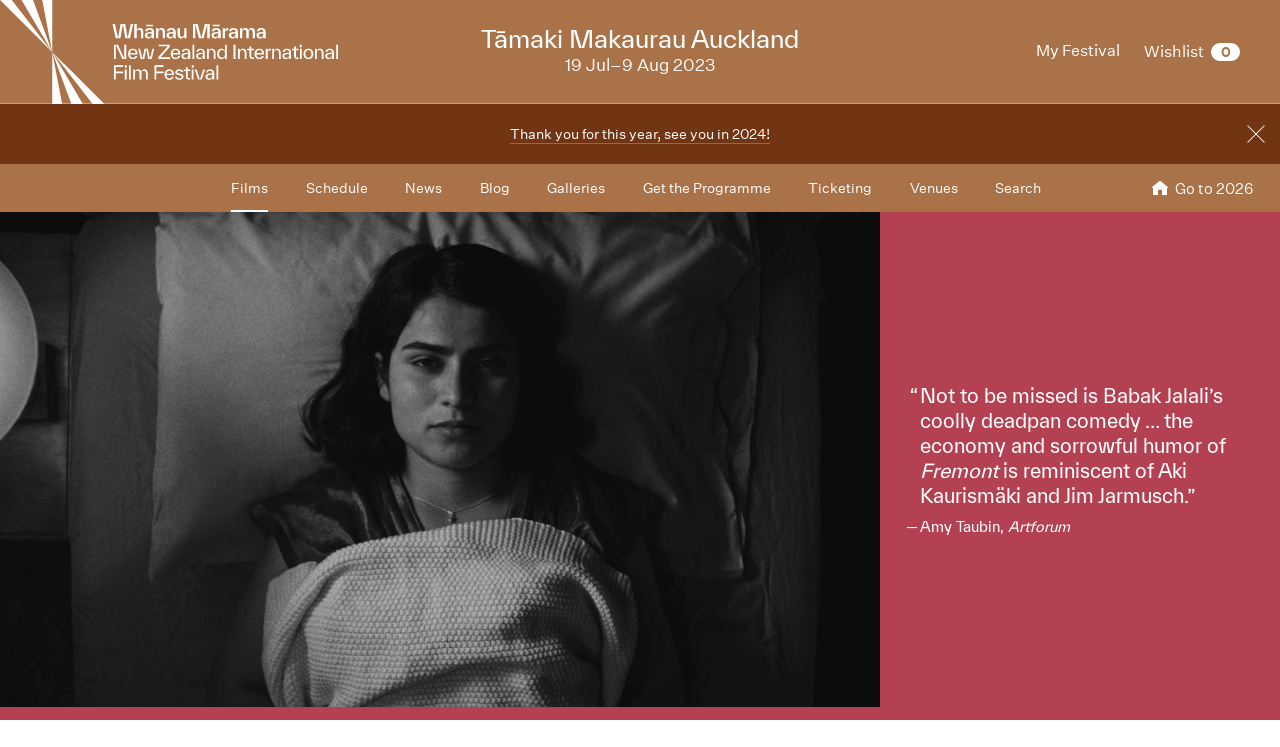

--- FILE ---
content_type: text/html;charset=UTF-8
request_url: https://www.nziff.co.nz/2023/tamaki-makaurau-auckland/fremont/
body_size: 31362
content:


<!DOCTYPE html>
	<html class="no-js" lang="en-GB">
	<head>
		<meta charset="utf-8">
		<title>Fremont &bull; New Zealand International Film Festival</title>
		<meta name="viewport" content="width=device-width, initial-scale=1, minimal-ui">

		<meta name="description" content="This deadpan delight from Iranian filmmaker Babak Jalali stars real-life Afghan refugee Anaita Wali Zada as a new US immigrant finding her place the eponymous Bay Area city. Also featuring comedian Gregg Turkington and The Bear breakout Jeremy Allen White." />
		<meta property="fb:app_id" content="524894337617295"/>
		<meta property="og:type" content="video.movie"/>
		<meta property="og:url" content="https://www.nziff.co.nz/2023/tamaki-makaurau-auckland/fremont/" />
		<meta property="og:image" content="https://www.nziff.co.nz/assets/resized/sm/upload/as/ex/o4/r3/Heroweb-0-1200-0-0.jpg?k=90ba222477" />
		<meta property="og:title" content="Whānau Mārama: Fremont" />
		<meta property="og:description" content="This deadpan delight from Iranian filmmaker Babak Jalali stars real-life Afghan refugee Anaita Wali Zada as a new US immigrant finding her place the eponymous Bay Area city. Also featuring comedian Gregg Turkington and The Bear breakout Jeremy Allen White." />
		<meta name="google-site-verification" content="EH521i2LM-eO3NBQ8rL1tqnaJ1h9A5ri8t-iZNcYIVU" />

		<meta name="twitter:card" content="summary" />
		<meta name="twitter:site" content="@nzff"/>
		<meta name="twitter:url" content="https://www.nziff.co.nz/2023/tamaki-makaurau-auckland/fremont/" />
		<meta name="twitter:image" content="https://www.nziff.co.nz/assets/resized/sm/upload/as/ex/o4/r3/Heroweb-0-1200-0-0.jpg?k=90ba222477" />
		<meta name="twitter:title" content="Whānau Mārama: Fremont" />
		<meta name="twitter:description" content="This deadpan delight from Iranian filmmaker Babak Jalali stars real-life Afghan refugee Anaita Wali Zada as a new US immigrant finding her place the eponymous Bay Area city. Also featuring comedian…" />

		
		<link rel="shortcut icon" href="/static/img/favicons/favicon.207c3c10.ico" type="image/x-icon">
		<link rel="apple-touch-icon-precomposed" href="/static/img/favicons/apple-touch-icon.3ba5dce5.png">
		<link rel="mask-icon" href="/static/img/favicons/safari-pinned-tab.e3db1165.svg" color="#0d2b4d">

		<script>
			NS = window.NS || 'nziff';

			window[NS] = window[NS] || {
				NAMESPACE: NS,
				SM_ROOT_CONTEXT: '/',
				remindersEnabled: false
			};

			cp = '/';
			
				festivalUid = 'im:2fa39d59-81ca-470e-8069-6c3702de92b0';
				regionUid = 'im:185b1bc2-54ff-43ad-99b5-add75e0779ee';
			
		</script>

		<script src="/static/runtime.29dbe737.js?k=fca3331f70"></script><script src="/static/js/chunk/595.575fcf76.js?k=fca3331f70"></script><link rel="stylesheet" href="/static/595.271ff4f0.css?k=fca3331f70" /><script src="/static/main.min.76a240f4.js?k=fca3331f70"></script>

		
			<link href="/2023/colours.css?v=1726521564063" rel="stylesheet" type="text/css" media="all"/>
		

		<!-- Meta Pixel Code -->
		<script>
			!function(f,b,e,v,n,t,s)
			{if(f.fbq)return;n=f.fbq=function(){n.callMethod?
			n.callMethod.apply(n,arguments):n.queue.push(arguments)};
			if(!f._fbq)f._fbq=n;n.push=n;n.loaded=!0;n.version='2.0';
			n.queue=[];t=b.createElement(e);t.async=!0;
			t.src=v;s=b.getElementsByTagName(e)[0];
			s.parentNode.insertBefore(t,s)}(window, document,'script',
			'https://connect.facebook.net/en_US/fbevents.js');
			fbq('init', '517296034494391');
			fbq('track', 'PageView');
		</script>
		<noscript><img height="1" width="1" style="display:none"
			src=https://www.facebook.com/tr?id=517296034494391&ev=PageView&noscript=1
		/></noscript>
		<!-- End Meta Pixel Code -->

		<!-- Google Tag Manager -->
		<script>(function(w,d,s,l,i){w[l]=w[l]||[];w[l].push({'gtm.start':
		new Date().getTime(),event:'gtm.js'});var f=d.getElementsByTagName(s)[0],
		j=d.createElement(s),dl=l!='dataLayer'?'&l='+l:'';j.async=true;j.src=
		'https://www.googletagmanager.com/gtm.js?id='+i+dl;f.parentNode.insertBefore(j,f);
		})(window,document,'script','dataLayer','GTM-WRSMZFF');</script>
		<!-- End Google Tag Manager -->

		<!-- Google tag (gtag.js) -->
		
		<script async src="https://www.googletagmanager.com/gtag/js?id=AW-802996454"></script>
		<script async src="https://www.googletagmanager.com/gtag/js?id=G-Y802R9ZB83"></script>
		<script>
			window.dataLayer = window.dataLayer || [];
			function gtag(){dataLayer.push(arguments);}
			gtag('js', new Date());
			gtag('config', 'AW-802996455');
			gtag('config', 'G-Y802R9ZB83');
			gtag('config', 'GTM-WRSMZFF');
		</script>
	</head>

<body class="site-body js-site-body" ng-app="NZIFFApp" ng-controller="NZIFFUserCtrl">
<!-- Facebook Pixel Code --><noscript><img height="1" width="1" src="https://www.facebook.com/tr?id=1371856203019138&ev=PageView&noscript=1"/></noscript><!-- End Facebook Pixel Code -->
<!-- Google Tag Manager (noscript) -->
<noscript><iframe src="https://www.googletagmanager.com/ns.html?id=GTM-WRSMZFF"
height="0" width="0" style="display:none;visibility:hidden"></iframe></noscript>
<!-- End Google Tag Manager (noscript) -->










	











	
		
	





	




<header class="site-header js-site-header -has-festival-details  ">
	
	
		
	


	<input type="checkbox" id="main-nav-menustate" class="main-nav-menustate js-main-nav-menustate" hidden />


	
	<div class="masthead js-masthead -has-user-nav -has-main-nav">
		

		
		<div class="festival-logo -default">
			<a href="/2023/tamaki-makaurau-auckland/" class="js-main-nav-firstfocussable">
				<span class="title _sr-only">New Zealand International Film Festival</span>

				<svg xmlns="http://www.w3.org/2000/svg" width="338" height="104" viewBox="0 0 338 104">
  <path fill="#FFFFFF" fill-rule="evenodd" d="M130.767348,24.0129013 L133.20976,24.0129013 L130.015784,38.2797601 L125.319365,38.2797601 L122.876953,24.2757713 L120.416043,38.2797601 L115.718939,38.2797601 L112.525648,24.0129013 L114.967375,24.0129013 L118.048308,37.9415888 L120.546899,24.0129013 L125.187824,24.0129013 L127.667232,37.9984071 L130.767348,24.0129013 Z M139.878606,27.9367838 C142.20866,27.9367838 143.316481,29.6632373 143.316481,31.9161154 L143.316481,31.9530815 L143.316481,38.2797601 L140.968614,38.2797601 L140.968614,32.4042048 L140.968614,32.3665541 C140.968614,30.4518473 140.160871,29.6071036 138.826964,29.6071036 C137.511556,29.6071036 136.685315,30.4710149 136.685315,32.4042048 L136.685315,38.2797601 L134.336763,38.2797601 L134.336763,24.0129013 L136.666132,24.0129013 L136.666132,30.226628 C137.136117,28.9875792 138.131579,27.9367838 139.878606,27.9367838 L139.878606,27.9367838 Z M146.172698,26.3588792 L153.011451,26.3588792 L153.011451,24.6509087 L146.172698,24.6509087 L146.172698,26.3588792 Z M149.59139,27.9367838 C152.710003,27.9367838 154.025412,29.7570216 154.025412,31.822331 L154.025412,31.8599817 L154.025412,38.2797601 L151.695358,38.2797601 L151.695358,36.271269 C151.056837,37.6034175 150.192915,38.5049795 148.257483,38.5049795 C146.341235,38.5049795 144.801111,37.1344958 144.801111,35.219789 C144.801111,32.8731265 147.074301,32.3665541 148.990549,32.1789854 L151.67686,31.8976324 L151.67686,31.7655128 L151.67686,31.7285467 C151.67686,30.5456317 151.000658,29.5886206 149.59139,29.5886206 C148.332845,29.5886206 147.638145,30.3388954 147.505919,31.1836391 L145.138869,31.1836391 C145.383453,29.1943155 147.111297,27.9367838 149.59139,27.9367838 L149.59139,27.9367838 Z M149.159086,37.0215438 C150.831436,37.0215438 151.67686,35.6702277 151.67686,33.9807402 L151.67686,33.3803835 L149.854471,33.5679522 C148.576744,33.7178702 147.186659,33.9054389 147.186659,35.219789 C147.186659,36.3650533 148.088261,37.0215438 149.159086,37.0215438 L149.159086,37.0215438 Z M161.558865,27.9367838 C163.888234,27.9367838 164.99674,29.6632373 164.99674,31.9161154 L164.99674,31.9530815 L164.99674,38.2797601 L162.648188,38.2797601 L162.648188,32.4042048 L162.648188,32.3665541 C162.648188,30.4518473 161.840445,29.6071036 160.506538,29.6071036 C159.191815,29.6071036 158.364889,30.4710149 158.364889,32.4042048 L158.364889,38.2797601 L156.017022,38.2797601 L156.017022,28.1620031 L158.346391,28.1620031 L158.346391,30.226628 C158.815691,28.9875792 159.811838,27.9367838 161.558865,27.9367838 L161.558865,27.9367838 Z M171.271649,27.9367838 C174.390263,27.9367838 175.704986,29.7570216 175.704986,31.822331 L175.704986,31.8599817 L175.704986,38.2797601 L173.375617,38.2797601 L173.375617,36.271269 C172.736411,37.6034175 171.872489,38.5049795 169.937742,38.5049795 C168.021494,38.5049795 166.480685,37.1344958 166.480685,35.219789 C166.480685,32.8731265 168.753875,32.3665541 170.670123,32.1789854 L173.356434,31.8976324 L173.356434,31.7655128 L173.356434,31.7285467 C173.356434,30.5456317 172.680917,29.5886206 171.271649,29.5886206 C170.012419,29.5886206 169.317719,30.3388954 169.186178,31.1836391 L166.819128,31.1836391 C167.063027,29.1943155 168.791556,27.9367838 171.271649,27.9367838 L171.271649,27.9367838 Z M170.839345,37.0215438 C172.51101,37.0215438 173.356434,35.6702277 173.356434,33.9807402 L173.356434,33.3803835 L171.53473,33.5679522 C170.257003,33.7178702 168.866918,33.9054389 168.866918,35.219789 C168.866918,36.3650533 169.76852,37.0215438 170.839345,37.0215438 L170.839345,37.0215438 Z M184.140727,28.1620031 L186.489279,28.1620031 L186.489279,38.2797601 L184.159225,38.2797601 L184.159225,36.271269 C183.708423,37.4726671 182.750642,38.5049795 181.00293,38.5049795 C178.692059,38.5049795 177.602736,36.7586738 177.602736,34.5064803 L177.602736,34.4688296 L177.602736,28.1620031 L179.951288,28.1620031 L179.951288,34.0375585 L179.951288,34.0745246 C179.951288,35.9707483 180.72135,36.8154921 182.055257,36.8154921 C183.389163,36.8154921 184.140727,35.9330977 184.140727,34.0375585 L184.140727,28.1620031 Z M209.690479,38.2797601 L207.26725,38.2797601 L207.26725,24.2942543 L203.584792,38.2797601 L198.982233,38.2797601 L195.299775,24.2942543 L195.299775,38.2797601 L192.876546,38.2797601 L192.876546,24.0129013 L197.666824,24.0129013 L201.293104,38.0168901 L204.899515,24.0129013 L209.690479,24.0129013 L209.690479,38.2797601 Z M212.790595,26.3588792 L219.629348,26.3588792 L219.629348,24.6509087 L212.790595,24.6509087 L212.790595,26.3588792 Z M216.209286,27.9367838 C219.3279,27.9367838 220.643309,29.7570216 220.643309,31.822331 L220.643309,31.8599817 L220.643309,38.2797601 L218.313255,38.2797601 L218.313255,36.271269 C217.674734,37.6034175 216.810812,38.5049795 214.87538,38.5049795 C212.959132,38.5049795 211.419008,37.1344958 211.419008,35.219789 C211.419008,32.8731265 213.691513,32.3665541 215.608446,32.1789854 L218.294757,31.8976324 L218.294757,31.7655128 L218.294757,31.7285467 C218.294757,30.5456317 217.618555,29.5886206 216.209286,29.5886206 C214.950742,29.5886206 214.256042,30.3388954 214.123816,31.1836391 L211.756766,31.1836391 C212.000665,29.1943155 213.729194,27.9367838 216.209286,27.9367838 L216.209286,27.9367838 Z M215.776983,37.0215438 C217.449333,37.0215438 218.294757,35.6702277 218.294757,33.9807402 L218.294757,33.3803835 L216.472368,33.5679522 C215.194641,33.7178702 213.804556,33.9054389 213.804556,35.219789 C213.804556,36.3650533 214.706158,37.0215438 215.776983,37.0215438 L215.776983,37.0215438 Z M224.964288,30.620933 C225.358226,29.0998466 226.373556,27.9367838 228.326801,27.9367838 L228.326801,30.245111 L227.68828,30.245111 C225.865891,30.245111 224.982786,30.8461523 224.982786,32.6102565 L224.982786,38.2797601 L222.634234,38.2797601 L222.634234,28.1620031 L224.964288,28.1620031 L224.964288,30.620933 Z M233.512387,27.9367838 C236.631001,27.9367838 237.945724,29.7570216 237.945724,31.822331 L237.945724,31.8599817 L237.945724,38.2797601 L235.616355,38.2797601 L235.616355,36.271269 C234.977149,37.6034175 234.113227,38.5049795 232.178481,38.5049795 C230.262232,38.5049795 228.721423,37.1344958 228.721423,35.219789 C228.721423,32.8731265 230.994613,32.3665541 232.910862,32.1789854 L235.597172,31.8976324 L235.597172,31.7655128 L235.597172,31.7285467 C235.597172,30.5456317 234.921655,29.5886206 233.512387,29.5886206 C232.253158,29.5886206 231.558458,30.3388954 231.426917,31.1836391 L229.059867,31.1836391 C229.303766,29.1943155 231.032294,27.9367838 233.512387,27.9367838 L233.512387,27.9367838 Z M233.080084,37.0215438 C234.751748,37.0215438 235.597172,35.6702277 235.597172,33.9807402 L235.597172,33.3803835 L233.775469,33.5679522 C232.497741,33.7178702 231.107656,33.9054389 231.107656,35.219789 C231.107656,36.3650533 232.009259,37.0215438 233.080084,37.0215438 L233.080084,37.0215438 Z M251.678725,27.9367838 C253.933417,27.9367838 254.985743,29.6071036 254.985743,31.9161154 L254.985743,31.9530815 L254.985743,38.2797601 L252.637191,38.2797601 L252.637191,32.4042048 L252.637191,32.3665541 C252.637191,30.4710149 251.960989,29.6071036 250.645581,29.6071036 C249.31236,29.6071036 248.635473,30.4710149 248.635473,32.4042048 L248.635473,38.2797601 L246.286921,38.2797601 L246.286921,32.4042048 L246.286921,32.3665541 C246.286921,30.4710149 245.610719,29.6071036 244.295995,29.6071036 C242.962089,29.6071036 242.285887,30.4710149 242.285887,32.4042048 L242.285887,38.2797601 L239.937335,38.2797601 L239.937335,28.1620031 L242.267389,28.1620031 L242.267389,30.245111 C242.717505,29.0252299 243.638291,27.9367838 245.348322,27.9367838 C247.094664,27.9367838 248.109309,29.1374973 248.485434,30.4333643 C248.898554,29.1943155 249.875519,27.9367838 251.678725,27.9367838 L251.678725,27.9367838 Z M261.260652,27.9367838 C264.379266,27.9367838 265.69399,29.7570216 265.69399,31.822331 L265.69399,31.8599817 L265.69399,38.2797601 L263.363936,38.2797601 L263.363936,36.271269 C262.726099,37.6034175 261.861493,38.5049795 259.926746,38.5049795 C258.009812,38.5049795 256.469689,37.1344958 256.469689,35.219789 C256.469689,32.8731265 258.742879,32.3665541 260.659127,32.1789854 L263.346123,31.8976324 L263.346123,31.7655128 L263.346123,31.7285467 C263.346123,30.5456317 262.669235,29.5886206 261.260652,29.5886206 C260.001423,29.5886206 259.306723,30.3388954 259.174497,31.1836391 L256.808132,31.1836391 C257.052031,29.1943155 258.78056,27.9367838 261.260652,27.9367838 L261.260652,27.9367838 Z M260.827664,37.0215438 C262.500699,37.0215438 263.346123,35.6702277 263.346123,33.9807402 L263.346123,33.3803835 L261.523049,33.5679522 C260.246007,33.7178702 258.855236,33.9054389 258.855236,35.219789 C258.855236,36.3650533 259.757524,37.0215438 260.827664,37.0215438 L260.827664,37.0215438 Z M124.323217,44.6666798 L126.220968,44.6666798 L126.220968,58.9335387 L122.294611,58.9335387 L115.85048,44.7419811 L115.85048,58.9335387 L113.953415,58.9335387 L113.953415,44.6666798 L117.879772,44.6666798 L124.323217,58.8582374 L124.323217,44.6666798 Z M137.606101,53.752809 C137.606101,53.9403777 137.586918,54.2032477 137.56842,54.4476347 L129.959605,54.4476347 C130.109644,56.6245269 131.218149,57.7889589 132.889814,57.7889589 C134.355261,57.7889589 135.126008,57.1126163 135.501448,55.9865195 L137.3807,55.9865195 C136.797673,58.1264456 135.163004,59.140275 132.889814,59.140275 C129.846562,59.140275 128.099535,56.9250476 128.099535,53.902727 C128.099535,50.8427559 129.884243,48.6651791 132.871316,48.6651791 C135.689853,48.6651791 137.606101,50.6551872 137.606101,53.752809 L137.606101,53.752809 Z M132.871316,50.0171798 C131.274328,50.0171798 130.203504,51.0494922 129.978103,53.0579833 L135.726848,53.0579833 C135.614491,51.2562285 134.524483,50.0171798 132.871316,50.0171798 L132.871316,50.0171798 Z M152.390743,48.8719154 L154.175451,48.8719154 L151.695358,58.9335387 L148.182806,58.9335387 L146.228877,48.9656997 L144.274262,58.9335387 L140.761711,58.9335387 L138.281618,48.8719154 L140.066326,48.8719154 L142.527921,58.8397543 L144.48185,48.8719154 L147.975904,48.8719154 L149.929833,58.8397543 L152.390743,48.8719154 Z M160.552441,57.2440513 L170.115185,57.2440513 L170.115185,58.9335387 L158.542332,58.9335387 L158.542332,56.6813452 L167.748135,46.3561673 L158.673873,46.3561673 L158.673873,44.6666798 L169.758244,44.6666798 L169.758244,46.9195579 L160.552441,57.2440513 Z M180.297953,53.752809 C180.297953,53.9403777 180.27877,54.2032477 180.260272,54.4476347 L172.651457,54.4476347 C172.801496,56.6245269 173.910001,57.7889589 175.582351,57.7889589 C177.047113,57.7889589 177.81786,57.1126163 178.1933,55.9865195 L180.072553,55.9865195 C179.49021,58.1264456 177.855541,59.140275 175.582351,59.140275 C172.538414,59.140275 170.791387,56.9250476 170.791387,53.902727 C170.791387,50.8427559 172.576095,48.6651791 175.563168,48.6651791 C178.381705,48.6651791 180.297953,50.6551872 180.297953,53.752809 L180.297953,53.752809 Z M175.563168,50.0171798 C173.96618,50.0171798 172.895356,51.0494922 172.669955,53.0579833 L178.419386,53.0579833 C178.306343,51.2562285 177.216335,50.0171798 175.563168,50.0171798 L175.563168,50.0171798 Z M185.989835,48.6651791 C189.05227,48.6651791 190.16009,50.5798859 190.16009,52.4576266 L190.16009,52.4952772 L190.16009,58.9335387 L188.319204,58.9335387 L188.319204,56.8689139 C187.623819,58.2763637 186.797578,59.140275 184.843648,59.140275 C182.965081,59.140275 181.461953,57.7697913 181.461953,55.9112182 C181.461953,53.5652403 183.810505,53.114117 185.614395,52.9265483 L188.319204,52.6451953 L188.319204,52.4761096 L188.319204,52.438459 C188.319204,51.1241089 187.586823,50.0171798 185.989835,50.0171798 C184.580567,50.0171798 183.792007,50.8804065 183.659781,51.8381022 L181.781213,51.8381022 C182.006614,49.9418785 183.622785,48.6651791 185.989835,48.6651791 L185.989835,48.6651791 Z M185.520536,57.9197093 C187.37992,57.9197093 188.319204,56.4554412 188.319204,54.6536864 L188.319204,53.902727 L186.309095,54.1094633 C184.91901,54.2593814 183.341205,54.4476347 183.341205,55.9112182 C183.341205,57.2064006 184.355166,57.9197093 185.520536,57.9197093 L185.520536,57.9197093 Z M192.415468,58.9335387 L194.256354,58.9335387 L194.256354,44.6666798 L192.415468,44.6666798 L192.415468,58.9335387 Z M200.586757,48.6651791 C203.649192,48.6651791 204.757698,50.5798859 204.757698,52.4576266 L204.757698,52.4952772 L204.757698,58.9335387 L202.916811,58.9335387 L202.916811,56.8689139 C202.221426,58.2763637 201.3945,59.140275 199.441255,59.140275 C197.562688,59.140275 196.05956,57.7697913 196.05956,55.9112182 C196.05956,53.5652403 198.408112,53.114117 200.211317,52.9265483 L202.916811,52.6451953 L202.916811,52.4761096 L202.916811,52.438459 C202.916811,51.1241089 202.18443,50.0171798 200.586757,50.0171798 C199.178174,50.0171798 198.388929,50.8804065 198.257388,51.8381022 L196.37882,51.8381022 C196.604221,49.9418785 198.220392,48.6651791 200.586757,48.6651791 L200.586757,48.6651791 Z M200.117458,57.9197093 C201.977527,57.9197093 202.916811,56.4554412 202.916811,54.6536864 L202.916811,53.902727 L200.906703,54.1094633 C199.515932,54.2593814 197.938127,54.4476347 197.938127,55.9112182 C197.938127,57.2064006 198.952773,57.9197093 200.117458,57.9197093 L200.117458,57.9197093 Z M212.009571,48.6651791 C214.282761,48.6651791 215.503625,50.4114848 215.503625,52.6636783 L215.503625,52.701329 L215.503625,58.9335387 L213.662738,58.9335387 L213.662738,52.9833666 L213.662738,52.9457159 C213.662738,50.8988896 212.723454,50.0171798 211.258007,50.0171798 C209.79256,50.0171798 208.853276,50.9180572 208.853276,52.9833666 L208.853276,58.9335387 L207.011705,58.9335387 L207.011705,48.8719154 L208.853276,48.8719154 L208.853276,50.9180572 C209.304078,49.7351421 210.281042,48.6651791 212.009571,48.6651791 L212.009571,48.6651791 Z M224.971824,44.6666798 L226.813396,44.6666798 L226.813396,58.9335387 L224.971824,58.9335387 L224.971824,56.7374789 C224.351801,58.1825793 222.924035,59.140275 221.421592,59.140275 C218.97918,59.140275 217.138294,57.0003489 217.138294,53.902727 C217.138294,50.8051052 218.997678,48.6651791 221.421592,48.6651791 C223.30016,48.6651791 224.502525,49.9603615 224.971824,51.3123622 L224.971824,44.6666798 Z M222.023117,57.7889589 C223.938681,57.7889589 225.047186,56.2678725 225.047186,53.902727 C225.047186,51.5375815 223.938681,50.0171798 222.023117,50.0171798 C220.106184,50.0171798 219.016861,51.5375815 219.016861,53.902727 C219.016861,56.2678725 220.106184,57.7889589 222.023117,57.7889589 L222.023117,57.7889589 Z M233.547328,58.9335387 L235.444393,58.9335387 L235.444393,44.6666798 L233.547328,44.6666798 L233.547328,58.9335387 Z M242.99703,48.6651791 C245.269534,48.6651791 246.491083,50.4114848 246.491083,52.6636783 L246.491083,52.701329 L246.491083,58.9335387 L244.650196,58.9335387 L244.650196,52.9833666 L244.650196,52.9457159 C244.650196,50.8988896 243.710227,50.0171798 242.24478,50.0171798 C240.779333,50.0171798 239.840735,50.9180572 239.840735,52.9833666 L239.840735,58.9335387 L237.999163,58.9335387 L237.999163,48.8719154 L239.840735,48.8719154 L239.840735,50.9180572 C240.290851,49.7351421 241.268501,48.6651791 242.99703,48.6651791 L242.99703,48.6651791 Z M253.930676,57.5445719 L253.930676,58.9335387 L252.615268,58.9335387 C250.868241,58.9335387 249.496654,58.088795 249.496654,56.1740882 L249.496654,56.1364375 L249.496654,50.2608822 L247.373503,50.2608822 L247.373503,48.8719154 L249.496654,48.8719154 L249.496654,46.4882868 L251.338226,46.4882868 L251.338226,48.8719154 L253.892995,48.8719154 L253.892995,50.2608822 L251.338226,50.2608822 L251.338226,56.1364375 L251.338226,56.1740882 C251.338226,57.2440513 251.882887,57.5445719 252.803673,57.5445719 L253.930676,57.5445719 Z M264.055895,53.752809 C264.055895,53.9403777 264.037397,54.2032477 264.018899,54.4476347 L256.410084,54.4476347 C256.560123,56.6245269 257.668628,57.7889589 259.340978,57.7889589 C260.806425,57.7889589 261.576487,57.1126163 261.952612,55.9865195 L263.83118,55.9865195 C263.248152,58.1264456 261.614168,59.140275 259.340978,59.140275 C256.297726,59.140275 254.550014,56.9250476 254.550014,53.902727 C254.550014,50.8427559 256.335407,48.6651791 259.321795,48.6651791 C262.140332,48.6651791 264.055895,50.6551872 264.055895,53.752809 L264.055895,53.752809 Z M259.321795,50.0171798 C257.725492,50.0171798 256.653983,51.0494922 256.428582,53.0579833 L262.177328,53.0579833 C262.06497,51.2562285 260.974962,50.0171798 259.321795,50.0171798 L259.321795,50.0171798 Z M267.625311,51.0310091 C268.076112,49.6228747 269.07226,48.6651791 270.931644,48.6651791 L270.931644,50.4867861 L270.368485,50.4867861 C268.527598,50.4867861 267.625311,51.0686598 267.625311,52.8704146 L267.625311,58.9335387 L265.784424,58.9335387 L265.784424,48.8719154 L267.625311,48.8719154 L267.625311,51.0310091 Z M277.225051,48.6651791 C279.498241,48.6651791 280.71979,50.4114848 280.71979,52.6636783 L280.71979,52.701329 L280.71979,58.9335387 L278.878903,58.9335387 L278.878903,52.9833666 L278.878903,52.9457159 C278.878903,50.8988896 277.939619,50.0171798 276.474172,50.0171798 C275.008725,50.0171798 274.069441,50.9180572 274.069441,52.9833666 L274.069441,58.9335387 L272.22787,58.9335387 L272.22787,48.8719154 L274.069441,48.8719154 L274.069441,50.9180572 C274.520243,49.7351421 275.497207,48.6651791 277.225051,48.6651791 L277.225051,48.6651791 Z M286.93852,48.6651791 C290.00027,48.6651791 291.108775,50.5798859 291.108775,52.4576266 L291.108775,52.4952772 L291.108775,58.9335387 L289.267889,58.9335387 L289.267889,56.8689139 C288.572503,58.2763637 287.746263,59.140275 285.792333,59.140275 C283.91308,59.140275 282.410637,57.7697913 282.410637,55.9112182 C282.410637,53.5652403 284.758504,53.114117 286.562395,52.9265483 L289.267889,52.6451953 L289.267889,52.4761096 L289.267889,52.438459 C289.267889,51.1241089 288.534822,50.0171798 286.93852,50.0171798 C285.529251,50.0171798 284.740006,50.8804065 284.608466,51.8381022 L282.729898,51.8381022 C282.955299,49.9418785 284.570785,48.6651791 286.93852,48.6651791 L286.93852,48.6651791 Z M286.468535,57.9197093 C288.328605,57.9197093 289.267889,56.4554412 289.267889,54.6536864 L289.267889,53.902727 L287.257095,54.1094633 C285.86701,54.2593814 284.289205,54.4476347 284.289205,55.9112182 C284.289205,57.2064006 285.303166,57.9197093 286.468535,57.9197093 L286.468535,57.9197093 Z M298.548369,57.5445719 L298.548369,58.9335387 L297.23296,58.9335387 C295.485933,58.9335387 294.114346,58.088795 294.114346,56.1740882 L294.114346,56.1364375 L294.114346,50.2608822 L291.99188,50.2608822 L291.99188,48.8719154 L294.114346,48.8719154 L294.114346,46.4882868 L295.955918,46.4882868 L295.955918,48.8719154 L298.510688,48.8719154 L298.510688,50.2608822 L295.955918,50.2608822 L295.955918,56.1364375 L295.955918,56.1740882 C295.955918,57.2440513 296.500579,57.5445719 297.42068,57.5445719 L298.548369,57.5445719 Z M299.863092,47.1447773 L301.854702,47.1447773 L301.854702,44.6666798 L299.863092,44.6666798 L299.863092,47.1447773 Z M299.938454,58.9335387 L301.77934,58.9335387 L301.77934,48.8719154 L299.938454,48.8719154 L299.938454,58.9335387 Z M308.411191,59.140275 C305.424118,59.140275 303.507869,57.0188319 303.507869,53.902727 C303.507869,50.7866222 305.424118,48.6651791 308.411191,48.6651791 C311.398264,48.6651791 313.295329,50.7866222 313.295329,53.902727 C313.295329,57.0188319 311.398264,59.140275 308.411191,59.140275 L308.411191,59.140275 Z M308.411191,57.7889589 C310.327439,57.7889589 311.416762,56.2678725 311.416762,53.902727 C311.416762,51.5375815 310.327439,50.0171798 308.411191,50.0171798 C306.494942,50.0171798 305.386437,51.5375815 305.386437,53.902727 C305.386437,56.2678725 306.494942,57.7889589 308.411191,57.7889589 L308.411191,57.7889589 Z M320.02104,48.6651791 C322.29423,48.6651791 323.515778,50.4114848 323.515778,52.6636783 L323.515778,52.701329 L323.515778,58.9335387 L321.674892,58.9335387 L321.674892,52.9833666 L321.674892,52.9457159 C321.674892,50.8988896 320.735608,50.0171798 319.270161,50.0171798 C317.804714,50.0171798 316.86543,50.9180572 316.86543,52.9833666 L316.86543,58.9335387 L315.023858,58.9335387 L315.023858,48.8719154 L316.86543,48.8719154 L316.86543,50.9180572 C317.316231,49.7351421 318.293196,48.6651791 320.02104,48.6651791 L320.02104,48.6651791 Z M329.734508,48.6651791 C332.796258,48.6651791 333.904764,50.5798859 333.904764,52.4576266 L333.904764,52.4952772 L333.904764,58.9335387 L332.063192,58.9335387 L332.063192,56.8689139 C331.368492,58.2763637 330.542251,59.140275 328.588322,59.140275 C326.709069,59.140275 325.206626,57.7697913 325.206626,55.9112182 C325.206626,53.5652403 327.554493,53.114117 329.358384,52.9265483 L332.063192,52.6451953 L332.063192,52.4761096 L332.063192,52.438459 C332.063192,51.1241089 331.330811,50.0171798 329.734508,50.0171798 C328.32524,50.0171798 327.535995,50.8804065 327.404454,51.8381022 L325.525887,51.8381022 C325.751287,49.9418785 327.366773,48.6651791 329.734508,48.6651791 L329.734508,48.6651791 Z M329.264524,57.9197093 C331.124593,57.9197093 332.063192,56.4554412 332.063192,54.6536864 L332.063192,53.902727 L330.053084,54.1094633 C328.662999,54.2593814 327.085194,54.4476347 327.085194,55.9112182 C327.085194,57.2064006 328.099154,57.9197093 329.264524,57.9197093 L329.264524,57.9197093 Z M336.159456,58.9335387 L338.000343,58.9335387 L338.000343,44.6666798 L336.159456,44.6666798 L336.159456,58.9335387 Z M123.064673,67.0106304 L115.85048,67.0106304 L115.85048,71.6094864 L122.95163,71.6094864 L122.95163,73.2989738 L115.85048,73.2989738 L115.85048,79.5880018 L113.95273,79.5880018 L113.95273,65.3211429 L123.064673,65.3211429 L123.064673,67.0106304 Z M124.71784,67.7985558 L126.70945,67.7985558 L126.70945,65.3204584 L124.71784,65.3204584 L124.71784,67.7985558 Z M124.793202,79.5873173 L126.634088,79.5873173 L126.634088,69.5256939 L124.793202,69.5256939 L124.793202,79.5873173 Z M129.001138,79.5880018 L130.842025,79.5880018 L130.842025,65.3211429 L129.001138,65.3211429 L129.001138,79.5880018 Z M144.406488,69.3196422 C146.604316,69.3196422 147.750503,70.989962 147.750503,73.3181414 L147.750503,73.3557921 L147.750503,79.5880018 L145.909616,79.5880018 L145.909616,73.6371451 L145.909616,73.5994945 C145.909616,71.5718357 145.120371,70.6709583 143.654924,70.6709583 C142.189477,70.6709583 141.400917,71.5718357 141.400917,73.6371451 L141.400917,79.5880018 L139.559345,79.5880018 L139.559345,73.6371451 L139.559345,73.5994945 C139.559345,71.5718357 138.7701,70.6709583 137.304653,70.6709583 C135.839206,70.6709583 135.050646,71.5718357 135.050646,73.6371451 L135.050646,79.5880018 L133.20976,79.5880018 L133.20976,69.5256939 L135.050646,69.5256939 L135.050646,71.5718357 C135.501448,70.3704377 136.403051,69.3196422 138.056217,69.3196422 C139.784746,69.3196422 140.855571,70.5395233 141.212512,71.8347057 C141.626318,70.6148246 142.602598,69.3196422 144.406488,69.3196422 L144.406488,69.3196422 Z M163.568974,67.0106304 L156.354781,67.0106304 L156.354781,71.6094864 L163.455931,71.6094864 L163.455931,73.2989738 L156.354781,73.2989738 L156.354781,79.5880018 L154.45703,79.5880018 L154.45703,65.3211429 L163.568974,65.3211429 L163.568974,67.0106304 Z M174.071002,74.4065875 C174.071002,74.5941563 174.052504,74.8570263 174.033321,75.1007287 L166.424506,75.1007287 C166.574545,77.27899 167.68305,78.4427374 169.3554,78.4427374 C170.820847,78.4427374 171.590909,77.7670794 171.966349,76.640298 L173.845601,76.640298 C173.263259,78.7802242 171.62859,79.7940536 169.3554,79.7940536 C166.311463,79.7940536 164.564436,77.5788261 164.564436,74.5565056 C164.564436,71.497219 166.349144,69.3196422 169.336217,69.3196422 C172.154753,69.3196422 174.071002,71.3089657 174.071002,74.4065875 L174.071002,74.4065875 Z M169.336217,70.6709583 C167.739914,70.6709583 166.66909,71.7032707 166.443689,73.7117619 L172.191749,73.7117619 C172.079392,71.910007 170.990069,70.6709583 169.336217,70.6709583 L169.336217,70.6709583 Z M179.293584,79.7940536 C177.058075,79.7940536 175.310363,78.7056074 175.028784,76.640298 L176.907351,76.640298 C177.188931,78.0669155 178.278938,78.4427374 179.293584,78.4427374 C180.871389,78.4427374 181.679132,77.8416961 181.679132,76.9223357 C181.679132,76.0207737 181.152969,75.5895026 179.650526,75.2704989 L178.241258,74.9699782 C176.494231,74.5941563 175.291865,73.8062308 175.291865,72.2666614 C175.291865,70.4833896 177.058075,69.3196422 179.255903,69.3196422 C181.209833,69.3196422 182.881498,70.2205196 183.332299,72.041442 L181.453731,72.041442 C181.172152,71.1590477 180.232868,70.6709583 179.255903,70.6709583 C178.166581,70.6709583 177.114254,71.1775307 177.114254,72.0790927 C177.114254,72.8861858 177.771958,73.1675388 179.124362,73.4488919 L180.532946,73.7494125 C182.637599,74.2005358 183.501521,75.1383793 183.501521,76.6971163 C183.501521,78.6303061 181.772992,79.7940536 179.293584,79.7940536 L179.293584,79.7940536 Z M190.340274,78.1983505 L190.340274,79.5880018 L189.024866,79.5880018 C187.277839,79.5880018 185.906252,78.7432581 185.906252,76.8278667 L185.906252,76.7902161 L185.906252,70.9146607 L183.783785,70.9146607 L183.783785,69.5256939 L185.906252,69.5256939 L185.906252,67.1420654 L187.747823,67.1420654 L187.747823,69.5256939 L190.302593,69.5256939 L190.302593,70.9146607 L187.747823,70.9146607 L187.747823,76.7902161 L187.747823,76.8278667 C187.747823,77.8985144 188.292485,78.1983505 189.21327,78.1983505 L190.340274,78.1983505 Z M191.654312,67.7985558 L193.645923,67.7985558 L193.645923,65.3204584 L191.654312,65.3204584 L191.654312,67.7985558 Z M191.730359,79.5873173 L193.571246,79.5873173 L193.571246,69.5256939 L191.730359,69.5256939 L191.730359,79.5873173 Z M203.152488,69.5256939 L205.031056,69.5256939 L201.668543,79.5880018 L198.079945,79.5880018 L194.717432,69.5256939 L196.596,69.5256939 L199.883836,79.4935329 L203.152488,69.5256939 Z M210.009739,69.3196422 C213.072175,69.3196422 214.18068,71.234349 214.18068,73.1114051 L214.18068,73.1490558 L214.18068,79.5880018 L212.339794,79.5880018 L212.339794,77.5226924 C211.644408,78.9308268 210.817482,79.7940536 208.864238,79.7940536 C206.98567,79.7940536 205.482542,78.4235698 205.482542,76.5649967 C205.482542,74.2190188 207.831094,73.7685801 209.6343,73.5810114 L212.339794,73.2989738 L212.339794,73.1298882 L212.339794,73.0929221 C212.339794,71.778572 211.606727,70.6709583 210.009739,70.6709583 C208.601156,70.6709583 207.811911,71.5341851 207.680371,72.4918808 L205.801803,72.4918808 C206.027204,70.595657 207.64269,69.3196422 210.009739,69.3196422 L210.009739,69.3196422 Z M209.54044,78.5741724 C211.40051,78.5741724 212.339794,77.1099044 212.339794,75.307465 L212.339794,74.5565056 L210.329685,74.7632419 C208.938915,74.91316 207.36111,75.1007287 207.36111,76.5649967 C207.36111,77.8608637 208.375756,78.5741724 209.54044,78.5741724 L209.54044,78.5741724 Z M216.435372,79.5880018 L218.276259,79.5880018 L218.276259,65.3211429 L216.435372,65.3211429 L216.435372,79.5880018 Z M52.2045839,0 L52.2045839,51.9996577 L104.391355,104 L92.654761,104 L52.2628182,52.098234 L82.8453773,104 L71.3814565,104 L52.2244521,52.104395 L62.1653767,104 L52.186086,104 L52.186086,51.9996577 L52.186086,51.9996577 L0,0 L11.7359089,0 L52.1285369,51.901766 L21.5452927,0 L33.0092135,0 L52.1662179,51.895605 L42.2252933,0 L52.2045839,0 Z"/>
</svg>
				<svg width="93" height="48" viewBox="0 0 93 48" xmlns="http://www.w3.org/2000/svg"><g fill="#FFF" fill-rule="evenodd"><path d="M0 .004L24.888 24 5.599.004H0M44.176 47.996h5.599L24.888 24l19.288 23.996M10.271.004L24.888 24 15.738.004h-5.467M34.038 47.996h5.466L24.888 24l9.15 23.996"/><path d="M20.13 0l4.757 23.999V0H20.13M24.888 48h4.756l-4.756-24v24M57.072 14.018l1.367 7.676 1.609-7.676h1.275l-1.643 7.929h-2.459l-1.367-7.675-1.367 7.675h-2.459l-1.654-7.929h1.286l1.597 7.676 1.368-7.676h2.447M62.482 21.947v-7.929h1.219v3.31h.023c.241-.805.838-1.241 1.676-1.241 1.265 0 1.886.862 1.886 2.126v3.734h-1.253v-3.366c0-1.069-.38-1.553-1.149-1.553s-1.15.529-1.15 1.472v3.447h-1.252M70.502 22.061c-1.194 0-2.034-.747-2.034-1.792 0-1.183 1.034-1.62 2.31-1.757l1.459-.151v-.172c0-.769-.437-1.172-1.161-1.172-.7 0-1.114.357-1.148 1h-1.253c.046-1.115.942-1.93 2.425-1.93 1.46 0 2.389.782 2.389 2.333v3.526h-1.206V20.82h-.035c-.241.793-.884 1.241-1.746 1.241zm-1.183-6.779h3.573v-.987h-3.573v.987zm1.505 5.849c.896 0 1.413-.61 1.413-1.701v-.195l-1.252.138c-.758.081-1.195.356-1.195.907 0 .54.482.851 1.034.851zM75.028 21.947v-5.745h1.219v1.126h.023c.241-.805.838-1.241 1.677-1.241 1.264 0 1.885.862 1.885 2.126v3.734h-1.253v-3.366c0-1.069-.379-1.553-1.149-1.553-.769 0-1.149.529-1.149 1.472v3.447h-1.253M83.048 22.061c-1.194 0-2.033-.747-2.033-1.792 0-1.183 1.033-1.62 2.309-1.757l1.459-.151v-.172c0-.769-.436-1.172-1.161-1.172-.7 0-1.114.357-1.147 1h-1.253c.046-1.115.941-1.93 2.424-1.93 1.459 0 2.389.782 2.389 2.333v3.526h-1.206V20.82h-.035c-.241.793-.884 1.241-1.746 1.241m.322-.93c.897 0 1.413-.61 1.413-1.701v-.195l-1.252.138c-.758.081-1.195.356-1.195.907 0 .54.482.851 1.034.851M89.425 22.061c-1.276 0-1.897-.862-1.897-2.126v-3.733h1.253v3.354c0 1.07.367 1.551 1.115 1.551.781 0 1.125-.527 1.125-1.469v-3.436h1.252v5.744h-1.217V20.82h-.024c-.24.793-.78 1.241-1.607 1.241M57.29 25.938h2.539v7.929h-1.298v-7.676l-1.861 7.676h-2.505l-1.86-7.676v7.676h-1.3v-7.929h2.539l1.873 7.676 1.873-7.676M63.287 33.981c-1.195 0-2.034-.747-2.034-1.792 0-1.183 1.034-1.62 2.31-1.758l1.459-.15v-.172c0-.769-.437-1.172-1.16-1.172-.701 0-1.115.357-1.149 1H61.46c.046-1.115.942-1.93 2.425-1.93 1.459 0 2.389.781 2.389 2.333v3.526h-1.206V32.74h-.034c-.242.793-.885 1.241-1.747 1.241zm-1.183-6.779h3.572v-.987h-3.572v.987zm1.505 5.849c.896 0 1.413-.61 1.413-1.701v-.195l-1.251.139c-.76.079-1.196.355-1.196.906 0 .54.483.851 1.034.851zM67.814 33.866v-5.744h1.218v1.126h.023c.241-.805.839-1.241 1.722-1.241v1.253h-.194c-1.068 0-1.518.309-1.518 1.354v3.252h-1.251M73.329 33.981c-1.195 0-2.034-.747-2.034-1.792 0-1.183 1.034-1.62 2.309-1.758l1.459-.15v-.172c0-.769-.436-1.172-1.161-1.172-.699 0-1.113.357-1.147 1h-1.253c.046-1.115.941-1.93 2.424-1.93 1.46 0 2.389.781 2.389 2.333v3.526h-1.206V32.74h-.035c-.24.793-.884 1.241-1.745 1.241m.321-.93c.897 0 1.413-.61 1.413-1.701v-.195l-1.251.139c-.759.079-1.196.355-1.196.906 0 .54.483.851 1.034.851M79.107 33.866h-1.252v-5.744h1.218v1.126h.024c.241-.805.781-1.241 1.608-1.241.941 0 1.539.482 1.769 1.241h.023c.253-.805.839-1.241 1.689-1.241 1.276 0 1.896.861 1.896 2.126v3.733H84.83v-3.365c0-1.07-.356-1.553-1.115-1.553-.781 0-1.114.529-1.114 1.472v3.446h-1.253v-3.365c0-1.07-.368-1.553-1.115-1.553-.781 0-1.126.529-1.126 1.472v3.446M89.299 33.981c-1.195 0-2.034-.747-2.034-1.792 0-1.183 1.034-1.62 2.309-1.758l1.459-.15v-.172c0-.769-.436-1.172-1.16-1.172-.7 0-1.114.357-1.148 1h-1.253c.046-1.115.941-1.93 2.424-1.93 1.459 0 2.389.781 2.389 2.333v3.526h-1.206V32.74h-.035c-.24.793-.884 1.241-1.745 1.241m.321-.93c.897 0 1.413-.61 1.413-1.701v-.195l-1.252.139c-.759.079-1.195.355-1.195.906 0 .54.482.851 1.034.851"/></g></svg>

			</a>
		</div>
		

		
		
			<nav class="user-nav">
				<ul class="navlist" ng-cloak>
					<li class="navitem -default -user" ng-if="user()">
						<a class="label" href="/user/update" title="{{user().name}}"><span>My Festival</span></a>
					</li>

					<li class="navitem -default -signout" ng-if="user()">
						<a class="label" href="/user/logout.do"><span>Logout</span></a>
					</li>

					<li class="navitem -default -signin" ng-if="!user()">
						<a class="label" href="/user/login?next=/2023/tamaki-makaurau-auckland/fremont/"><span>My Festival</span></a>
					</li>
					
					
						<li class="navitem -wishlist">
							<a class="label" href="/2023/tamaki-makaurau-auckland/wishlist/">
								<span class="title">Wishlist</span>
								<span class="count">{{Wishlist.count()}}</span>
							</a>
						</li>
					
				</ul>
			</nav>
		
		

		
		
			
				
						<div class="festival-details js-festival-details -has-caption">
							<div class="positioninganchor dropdown">
								<a href="/2023/tamaki-makaurau-auckland/">
									<h2 class="title">
										<span class="name"><abbr class="_sr-only" title="New Zealand International Film Festival">NZIFF 2023</abbr> Tāmaki Makaurau Auckland</span>

										
												
												<span class="caption">19 Jul&ndash;9 Aug 2023</span>
											
									</h2>

									
								</a>
								
							</div>

						</div>
					
			
		
		
	</div>
	

	<div class="js-banner-message">
		
				
<div class="banner-message js-banner-message" ng-cloak ng-controller="NZIFFBannerCtrl" ng-hide="hiddenBanners['im:e7f1736e-edfd-4782-ac6a-4a7af98f2a54']">
	<div class="wrapper">
		<p><a href="https://www.nziff.co.nz/2023/tamaki-makaurau-auckland/news/nziff-tamaki-makaurau-wrap-up/">Thank you for this year, see you in 2024!</a><em></em></p>
	</div>
	<button class="close" ng-click="hideBanner($event, 'im:e7f1736e-edfd-4782-ac6a-4a7af98f2a54', 'im:c8381a84-3b3c-48d8-8f1e-7f8d7bc20cbd')"><span>Dismiss</span></button>
</div>
			
	</div>

	
	
		
			<nav class="main-nav js-main-nav">
				<button class="menubutton -open js-menubutton" type="button">
					<span class="label">Open Menu</span>
				</button>

				<button class="menubutton -close js-menubutton" type="button">
					<span class="label">Close Menu</span>
				</button>

				<ul class="navlist">
					<li class="navitem -festivallogo" data-visibile-when-state="pinned">
						<a href="/2023/tamaki-makaurau-auckland/" tabindex="-1">
							<svg width="93" height="48" viewBox="0 0 93 48" xmlns="http://www.w3.org/2000/svg"><g fill="#FFF" fill-rule="evenodd"><path d="M0 .004L24.888 24 5.599.004H0M44.176 47.996h5.599L24.888 24l19.288 23.996M10.271.004L24.888 24 15.738.004h-5.467M34.038 47.996h5.466L24.888 24l9.15 23.996"/><path d="M20.13 0l4.757 23.999V0H20.13M24.888 48h4.756l-4.756-24v24M57.072 14.018l1.367 7.676 1.609-7.676h1.275l-1.643 7.929h-2.459l-1.367-7.675-1.367 7.675h-2.459l-1.654-7.929h1.286l1.597 7.676 1.368-7.676h2.447M62.482 21.947v-7.929h1.219v3.31h.023c.241-.805.838-1.241 1.676-1.241 1.265 0 1.886.862 1.886 2.126v3.734h-1.253v-3.366c0-1.069-.38-1.553-1.149-1.553s-1.15.529-1.15 1.472v3.447h-1.252M70.502 22.061c-1.194 0-2.034-.747-2.034-1.792 0-1.183 1.034-1.62 2.31-1.757l1.459-.151v-.172c0-.769-.437-1.172-1.161-1.172-.7 0-1.114.357-1.148 1h-1.253c.046-1.115.942-1.93 2.425-1.93 1.46 0 2.389.782 2.389 2.333v3.526h-1.206V20.82h-.035c-.241.793-.884 1.241-1.746 1.241zm-1.183-6.779h3.573v-.987h-3.573v.987zm1.505 5.849c.896 0 1.413-.61 1.413-1.701v-.195l-1.252.138c-.758.081-1.195.356-1.195.907 0 .54.482.851 1.034.851zM75.028 21.947v-5.745h1.219v1.126h.023c.241-.805.838-1.241 1.677-1.241 1.264 0 1.885.862 1.885 2.126v3.734h-1.253v-3.366c0-1.069-.379-1.553-1.149-1.553-.769 0-1.149.529-1.149 1.472v3.447h-1.253M83.048 22.061c-1.194 0-2.033-.747-2.033-1.792 0-1.183 1.033-1.62 2.309-1.757l1.459-.151v-.172c0-.769-.436-1.172-1.161-1.172-.7 0-1.114.357-1.147 1h-1.253c.046-1.115.941-1.93 2.424-1.93 1.459 0 2.389.782 2.389 2.333v3.526h-1.206V20.82h-.035c-.241.793-.884 1.241-1.746 1.241m.322-.93c.897 0 1.413-.61 1.413-1.701v-.195l-1.252.138c-.758.081-1.195.356-1.195.907 0 .54.482.851 1.034.851M89.425 22.061c-1.276 0-1.897-.862-1.897-2.126v-3.733h1.253v3.354c0 1.07.367 1.551 1.115 1.551.781 0 1.125-.527 1.125-1.469v-3.436h1.252v5.744h-1.217V20.82h-.024c-.24.793-.78 1.241-1.607 1.241M57.29 25.938h2.539v7.929h-1.298v-7.676l-1.861 7.676h-2.505l-1.86-7.676v7.676h-1.3v-7.929h2.539l1.873 7.676 1.873-7.676M63.287 33.981c-1.195 0-2.034-.747-2.034-1.792 0-1.183 1.034-1.62 2.31-1.758l1.459-.15v-.172c0-.769-.437-1.172-1.16-1.172-.701 0-1.115.357-1.149 1H61.46c.046-1.115.942-1.93 2.425-1.93 1.459 0 2.389.781 2.389 2.333v3.526h-1.206V32.74h-.034c-.242.793-.885 1.241-1.747 1.241zm-1.183-6.779h3.572v-.987h-3.572v.987zm1.505 5.849c.896 0 1.413-.61 1.413-1.701v-.195l-1.251.139c-.76.079-1.196.355-1.196.906 0 .54.483.851 1.034.851zM67.814 33.866v-5.744h1.218v1.126h.023c.241-.805.839-1.241 1.722-1.241v1.253h-.194c-1.068 0-1.518.309-1.518 1.354v3.252h-1.251M73.329 33.981c-1.195 0-2.034-.747-2.034-1.792 0-1.183 1.034-1.62 2.309-1.758l1.459-.15v-.172c0-.769-.436-1.172-1.161-1.172-.699 0-1.113.357-1.147 1h-1.253c.046-1.115.941-1.93 2.424-1.93 1.46 0 2.389.781 2.389 2.333v3.526h-1.206V32.74h-.035c-.24.793-.884 1.241-1.745 1.241m.321-.93c.897 0 1.413-.61 1.413-1.701v-.195l-1.251.139c-.759.079-1.196.355-1.196.906 0 .54.483.851 1.034.851M79.107 33.866h-1.252v-5.744h1.218v1.126h.024c.241-.805.781-1.241 1.608-1.241.941 0 1.539.482 1.769 1.241h.023c.253-.805.839-1.241 1.689-1.241 1.276 0 1.896.861 1.896 2.126v3.733H84.83v-3.365c0-1.07-.356-1.553-1.115-1.553-.781 0-1.114.529-1.114 1.472v3.446h-1.253v-3.365c0-1.07-.368-1.553-1.115-1.553-.781 0-1.126.529-1.126 1.472v3.446M89.299 33.981c-1.195 0-2.034-.747-2.034-1.792 0-1.183 1.034-1.62 2.309-1.758l1.459-.15v-.172c0-.769-.436-1.172-1.16-1.172-.7 0-1.114.357-1.148 1h-1.253c.046-1.115.941-1.93 2.424-1.93 1.459 0 2.389.781 2.389 2.333v3.526h-1.206V32.74h-.035c-.24.793-.884 1.241-1.745 1.241m.321-.93c.897 0 1.413-.61 1.413-1.701v-.195l-1.252.139c-.759.079-1.195.355-1.195.906 0 .54.482.851 1.034.851"/></g></svg>

							<span class="_sr-only">New Zealand International Film Festival</span>
						</a>
					</li>

					
						<li class="navitem -default -user" ng-cloak>
							<a ng-if="!user()" href="/user/login?next=/2023/tamaki-makaurau-auckland/fremont/" class="label"><span>My Festival</span></a> <a ng-if="user()" href="/user/update" title="user().name" class="label"><span>My Festival</span></a> <nav class="subnav"> <ul class="subnavlist" ng-if="user()"> <li class="navitem subnavitem"> <a class="label" href="/user/logout.do"><span>Logout</span></a> </li> </ul> <ul class="subnavlist" ng-if="!user()"> <li class="navitem subnavitem"> <a class="label" href="/user/login?next=/2023/tamaki-makaurau-auckland/fremont/"><span>Sign In</span></a> </li> <li class="navitem subnavitem"> <a class="label" href="/user/register?next=/2023/tamaki-makaurau-auckland/fremont/"><span>Register</span></a> </li> </ul> </nav>
						</li>
					
					
						<li class="navitem -default -active">
							<a class="label" href="/2023/tamaki-makaurau-auckland/films/title/">Films</a>
						</li>
					

					

					
						
							<li class="navitem -default">
								<a class="label" href="/2023/tamaki-makaurau-auckland/schedule/list/" data-mobile-url="/2023/tamaki-makaurau-auckland/schedule/list/">Schedule</a>
							</li>
						
					

					
						
						
						
						<li class="navitem -default">
							<a class="label -has-no-short-label" href="/2023/tamaki-makaurau-auckland/news/">
								<span class="string -default">News</span>
								
							</a>
						</li>

						

						
							<li class="navitem -default">
								<a class="label -has-no-short-label" href="/2023/tamaki-makaurau-auckland/blog/">
									<span class="string -default">Blog</span>
									
								</a>
							</li>
						

						<li class="navitem -default">
							<a class="label" href="/2023/tamaki-makaurau-auckland/galleries/">Galleries</a>
						</li>
					

					
						<li class="navitem -default">
							<a class="label -has-short-label" href="/2023/tamaki-makaurau-auckland/nziff-2023-auckland-programme-catalogue/">
								<span class="string -default">Get the Programme</span>
								<span class="string -short">Programme</span>
							</a>
						</li>
					

					
						<li class="navitem -default">
							<a class="label -has-no-short-label" href="/2023/tamaki-makaurau-auckland/ticketing/buying-tickets/">
								<span class="string -default">Ticketing</span>
								
							</a>
						</li>
					

					
						
							<li class="navitem -default">
								<a class="label -has-no-short-label" href="/2023/tamaki-makaurau-auckland/venues/">
									<span class="string -default">Venues</span>
									
								</a>
							</li>
						
					

					<li class="navitem -default -search">
						<a class="label" href="/2023/tamaki-makaurau-auckland/search/">Search</a>
					</li>

					
					
							
							

							<li class="navitem -returntolatestfestival">
								<a class="link" href="/2026/nziff-2026/">
									<svg xmlns="http://www.w3.org/2000/svg" width="16" height="16" viewBox="0 0 16 16"><path fill="#FFF" fill-rule="evenodd" d="M10 10H6v5H1V8h14v7h-5v-5zm5.81-2H.19c-.29-.344-.248-.818.128-1.124L7.232 1.26c.424-.346 1.112-.346 1.536 0l6.914 5.616c.376.306.42.78.127 1.124z"/></svg>
									<span class="label">Go to 2026</span>
								</a>
							</li>
						
				</ul>

				<label class="menuburger js-menuburger" for="main-nav-menustate" aria-hidden="true">
					<span class="ingredient -bun -top">
						<span class="bar"></span>
					</span>

					<span class="ingredient -patty">
						<span class="bar"></span>
					</span>

					<span class="ingredient -bun -bottom">
						<span class="bar"></span>
					</span>
				</label>
			</nav>
		

		
	
	
</header>


	<main class="site-main js-site-main">

		


		

				<!-- .primary-article -->
				<article class="primary-article film-article js-film-article" itemscope itemtype="http://schema.org/Movie" data-category="widescreen" ng-controller="NZIFFFilmSessionCtrl">

					<!-- .hero -->
					<div class="hero js-hero -has-hero-media -is-not-hero-carousel -has-hero-pullquote">
						<div class="inner">
							<div class="limit">

								
									
											<div class="media-wrapper">
												<div class="media-group">
													<figure class="media">
														<img src="/assets/resized/sm/upload/as/ex/o4/r3/Heroweb-2000-2000-1125-1125-crop-fill.jpg?k=c56912dbad" alt="Fremont (image 1)" itemprop='image' />

													</figure>
												</div>
											</div>
										
								

								
									
									<div class="caption-wrapper js-caption-wrapper">
										<div class="inner">
											<div class="row">
												<blockquote class="caption">
													<p class="js-caption quote">Not to be missed is Babak Jalali’s coolly deadpan comedy … the economy and sorrowful humor of <em>Fremont</em> is reminiscent of Aki Kaurismäki and Jim Jarmusch.</p>

													
														<footer>
															<cite> Amy Taubin, <em>Artforum</em> </cite>
														</footer>
													
												</blockquote>
											</div>
										</div>
									</div>
								

							</div>
						</div>
					</div>
					<!--/ .hero -->


					
						<div class="festival-archive-strip">
							<div class="inner">
								<h4 class="title">Screened as part of <a href="/2023/">NZIFF 2023</a></h4>
							</div>
						</div>
					



					<header class="article-header js-article-header film-info data-category="widescreen""> <div class="inner"> <h1 class="title article-title"><span itemprop="name">Fremont</span>&nbsp;<span class="year" itemprop="copyrightYear">2023</span> </h1> <p class="meta"> <span class="meta-group director-group">Directed by <a class="director" href="/director/babak-jalali/" itemprop="director">Babak Jalali</a> </span> <a class="category-label" data-category="widescreen" href="/2023/tamaki-makaurau-auckland/films/strand/widescreen/">Widescreen</a> </p> <div class="region-introduction rich-content body-text-teaser"><p>This deadpan delight from Iranian filmmaker Babak Jalali stars real-life Afghan refugee Anaita Wali Zada as a new US immigrant finding her place the eponymous Bay Area city. Also featuring comedian Gregg Turkington and <em>The Bear</em> breakout Jeremy Allen White.</p></div> </div> </header>


					


					<!-- .film-body -->
					<div class="film-body js-film-body _clearfix">

						<!-- .col -->
						<div class="col screening-group _clearfix">
							<section class="session-list"> <script> window[NS].initialSessions = [ { id: 'im:e5e7be7e-741b-4794-a528-9dcbc0f8823a', cancelled: false, soldOut: false, sellingFast: false, reminderAvailable: false }, { id: 'im:2cf8ba0c-2476-4958-adc7-6a8ecbc4b416', cancelled: false, soldOut: false, sellingFast: false, reminderAvailable: false }, { id: 'im:f3eca2f1-93e1-41e5-8745-75e72b1d6f90', cancelled: false, soldOut: false, sellingFast: false, reminderAvailable: false } ]; </script> <table class="session-table"> <tr class="day"> <td class="label"> <span class="date"><span class="M">Jul</span> <span class="d">21</span></span> </td> <td class="sessions"> <table class="session" itemscope itemtype="http://schema.org/Event"> <tr> <td class="detail"> <meta itemprop="name" content="Fremont"> <time datetime="1689904800"> <span class="D">Fri</span> 2:00 <abbr>PM</abbr> </time> <p class="meta"> <span itemprop="location">ASB Waterfront Theatre</span> </p> <meta itemprop="duration" content="PT91M"> <meta itemprop="startDate" content="2023-07-21T14:00"> </td> <td class="controls"> <button ng-cloak class="button-control -default -wishlist" type="button" ng-class="{'-active': Wishlist.inWishlist('im:e5e7be7e-741b-4794-a528-9dcbc0f8823a')}" ng-disabled="disableSessionWishlistControl('im:e5e7be7e-741b-4794-a528-9dcbc0f8823a')" ng-click="Wishlist.wishlistToggle('im:e5e7be7e-741b-4794-a528-9dcbc0f8823a')"> <span class="icon" aria-hidden="true"> <svg width="24" height="24" viewBox="0 0 24 24" xmlns="http://www.w3.org/2000/svg"> <path data-icon="default" d="M8.778 17.434L12 15.74l3.222 1.694-.616-3.587 2.607-2.54-3.602-.524L12 7.519l-1.61 3.264-3.603.523 2.607 2.54-.616 3.588zM12 18l-5.878 3.09 1.123-6.545L2.489 9.91l6.572-.955L12 3l2.939 5.955 6.572.955-4.756 4.635 1.123 6.545L12 18z" /> <path data-icon="default-disabled" d="M6.86 9.274l1.764 1.765-1.837.267 2.607 2.54-.616 3.588L12 15.74l2.795 1.47 2.917 2.917.166.963L12 18l-5.878 3.09 1.123-6.545L2.489 9.91l4.37-.636zM12 3l2.939 5.955 6.572.955-4.653 4.534 4.85 4.849-1.415 1.414-16-16 1.414-1.414 4.115 4.115L12 3zm0 4.52l-.684 1.382 4.127 4.127 1.77-1.723-3.602-.523L12 7.519z" /> <path data-icon="active" d="M12 18l-5.878 3.09 1.123-6.545L2.489 9.91l6.572-.955L12 3l2.939 5.955 6.572.955-4.756 4.635 1.123 6.545z" /> <path data-icon="active-disabled" d="M6.86 9.274l10.852 10.853.166.963L12 18l-5.878 3.09 1.123-6.545L2.489 9.91l4.37-.636zM12 3l2.939 5.955 6.572.955-4.653 4.534 4.85 4.849-1.415 1.414-16-16 1.414-1.414 4.115 4.115L12 3z"/> </svg> </span> <span class="label">{{!Wishlist.inWishlist('im:e5e7be7e-741b-4794-a528-9dcbc0f8823a') ? 'Add to wishlist' : 'In your wishlist'}}</span> </button> </td> </tr> </table> </td> </tr> <tr class="day"> <td class="label"> <span class="date"><span class="M">Aug</span> <span class="d">02</span></span> </td> <td class="sessions"> <table class="session" itemscope itemtype="http://schema.org/Event"> <tr> <td class="detail"> <meta itemprop="name" content="Fremont"> <time datetime="1690965900"> <span class="D">Wed</span> 8:45 <abbr>PM</abbr> </time> <p class="meta"> <span itemprop="location">ASB Waterfront Theatre</span> </p> <meta itemprop="duration" content="PT91M"> <meta itemprop="startDate" content="2023-08-02T20:45"> </td> <td class="controls"> <button ng-cloak class="button-control -default -wishlist" type="button" ng-class="{'-active': Wishlist.inWishlist('im:2cf8ba0c-2476-4958-adc7-6a8ecbc4b416')}" ng-disabled="disableSessionWishlistControl('im:2cf8ba0c-2476-4958-adc7-6a8ecbc4b416')" ng-click="Wishlist.wishlistToggle('im:2cf8ba0c-2476-4958-adc7-6a8ecbc4b416')"> <span class="icon" aria-hidden="true"> <svg width="24" height="24" viewBox="0 0 24 24" xmlns="http://www.w3.org/2000/svg"> <path data-icon="default" d="M8.778 17.434L12 15.74l3.222 1.694-.616-3.587 2.607-2.54-3.602-.524L12 7.519l-1.61 3.264-3.603.523 2.607 2.54-.616 3.588zM12 18l-5.878 3.09 1.123-6.545L2.489 9.91l6.572-.955L12 3l2.939 5.955 6.572.955-4.756 4.635 1.123 6.545L12 18z" /> <path data-icon="default-disabled" d="M6.86 9.274l1.764 1.765-1.837.267 2.607 2.54-.616 3.588L12 15.74l2.795 1.47 2.917 2.917.166.963L12 18l-5.878 3.09 1.123-6.545L2.489 9.91l4.37-.636zM12 3l2.939 5.955 6.572.955-4.653 4.534 4.85 4.849-1.415 1.414-16-16 1.414-1.414 4.115 4.115L12 3zm0 4.52l-.684 1.382 4.127 4.127 1.77-1.723-3.602-.523L12 7.519z" /> <path data-icon="active" d="M12 18l-5.878 3.09 1.123-6.545L2.489 9.91l6.572-.955L12 3l2.939 5.955 6.572.955-4.756 4.635 1.123 6.545z" /> <path data-icon="active-disabled" d="M6.86 9.274l10.852 10.853.166.963L12 18l-5.878 3.09 1.123-6.545L2.489 9.91l4.37-.636zM12 3l2.939 5.955 6.572.955-4.653 4.534 4.85 4.849-1.415 1.414-16-16 1.414-1.414 4.115 4.115L12 3z"/> </svg> </span> <span class="label">{{!Wishlist.inWishlist('im:2cf8ba0c-2476-4958-adc7-6a8ecbc4b416') ? 'Add to wishlist' : 'In your wishlist'}}</span> </button> </td> </tr> </table> </td> </tr> <tr class="day"> <td class="label"> <span class="date"><span class="M">Aug</span> <span class="d">06</span></span> </td> <td class="sessions"> <table class="session" itemscope itemtype="http://schema.org/Event"> <tr> <td class="detail"> <meta itemprop="name" content="Fremont"> <time datetime="1691305200"> <span class="D">Sun</span> 7:00 <abbr>PM</abbr> </time> <p class="meta"> <span itemprop="location">Academy Cinemas</span> </p> <meta itemprop="duration" content="PT91M"> <meta itemprop="startDate" content="2023-08-06T19:00"> </td> <td class="controls"> <button ng-cloak class="button-control -default -wishlist" type="button" ng-class="{'-active': Wishlist.inWishlist('im:f3eca2f1-93e1-41e5-8745-75e72b1d6f90')}" ng-disabled="disableSessionWishlistControl('im:f3eca2f1-93e1-41e5-8745-75e72b1d6f90')" ng-click="Wishlist.wishlistToggle('im:f3eca2f1-93e1-41e5-8745-75e72b1d6f90')"> <span class="icon" aria-hidden="true"> <svg width="24" height="24" viewBox="0 0 24 24" xmlns="http://www.w3.org/2000/svg"> <path data-icon="default" d="M8.778 17.434L12 15.74l3.222 1.694-.616-3.587 2.607-2.54-3.602-.524L12 7.519l-1.61 3.264-3.603.523 2.607 2.54-.616 3.588zM12 18l-5.878 3.09 1.123-6.545L2.489 9.91l6.572-.955L12 3l2.939 5.955 6.572.955-4.756 4.635 1.123 6.545L12 18z" /> <path data-icon="default-disabled" d="M6.86 9.274l1.764 1.765-1.837.267 2.607 2.54-.616 3.588L12 15.74l2.795 1.47 2.917 2.917.166.963L12 18l-5.878 3.09 1.123-6.545L2.489 9.91l4.37-.636zM12 3l2.939 5.955 6.572.955-4.653 4.534 4.85 4.849-1.415 1.414-16-16 1.414-1.414 4.115 4.115L12 3zm0 4.52l-.684 1.382 4.127 4.127 1.77-1.723-3.602-.523L12 7.519z" /> <path data-icon="active" d="M12 18l-5.878 3.09 1.123-6.545L2.489 9.91l6.572-.955L12 3l2.939 5.955 6.572.955-4.756 4.635 1.123 6.545z" /> <path data-icon="active-disabled" d="M6.86 9.274l10.852 10.853.166.963L12 18l-5.878 3.09 1.123-6.545L2.489 9.91l4.37-.636zM12 3l2.939 5.955 6.572.955-4.653 4.534 4.85 4.849-1.415 1.414-16-16 1.414-1.414 4.115 4.115L12 3z"/> </svg> </span> <span class="label">{{!Wishlist.inWishlist('im:f3eca2f1-93e1-41e5-8745-75e72b1d6f90') ? 'Add to wishlist' : 'In your wishlist'}}</span> </button> </td> </tr> </table> </td> </tr> </table> </section>


							
								
									<!-- .third-party-embed -->
									<section class="third-party-embed _clearfix">
										<div class="inner">
											<div class="letterboxd-embed" data-embed-source="https://letterboxd.com/imdb/tt8591526/" data-embed-variant="social-summary" data-embed-theme="nziff"></div>
											<script>!function(d,s,id){var js,fjs=d.getElementsByTagName(s)[0];if(!d.getElementById(id)){js=d.createElement(s);js.id=id;js.src='//embed.letterboxd.com/js/c/embed-partner';fjs.parentNode.insertBefore(js,fjs);}}(document,'script','letterboxd-embed-js');</script>
										</div>
									</section>
									<!--/ .third-party-embed -->
								
							


							<!-- .screening-meta --> <section class="screening-meta"> <div class="rich-content body-text-small"> <div class="film-geo"> <a href="/2023/tamaki-makaurau-auckland/films/country/usa/">USA</a> <b class="delimiter">&bull;</b> In <a itemprop="inLanguage" href="/2023/tamaki-makaurau-auckland/films/language/cantonese/">Cantonese</a>, <a itemprop="inLanguage" href="/2023/tamaki-makaurau-auckland/films/language/dari/">Dari</a> and <a itemprop="inLanguage" href="/2023/tamaki-makaurau-auckland/films/language/english/">English</a> with English subtitles </div> <div class="film-meta"> <span itemprop="duration" content="PT91M">91 minutes</span> <b class="delimiter">&bull;</b> <span>B&amp;W / DCP</span> </div> </div> </section> <!--/ .screening-meta -->



							<!-- .screening-sponsor -->
							
							
								<section class="screening-sponsor screening-sponsor-film _clearfix">
									<div class="inner advertiser" data-url="/u/advertiser/rect/im:42143128-76f8-489d-9272-148b11178313/">
									</div>
								</section>
							
							<!--/ .screening-sponsor -->


							<!-- .sharing -->
							<section class="sharing">
								<header class="header">
									<h3 class="title">Share This Film</h3>
								</header>

								
								<nav class="social-nav"> <ul> <li class="service facebook -inline-icon"> <a onClick="ga('send', 'event', 'Wishlist', 'Share', 'Facebook', 1, {nonInteraction: true});" class="social-share" href="https://www.facebook.com/sharer/sharer.php?u=https%3A%2F%2Fwww.nziff.co.nz%2F2023%2Ftamaki-makaurau-auckland%2Ffremont%2F" target="_blank" title="Share on Facebook"> <svg width="24" height="24" xmlns="http://www.w3.org/2000/svg"><path d="M22 12.061C22 6.505 17.523 2 12 2S2 6.505 2 12.061c0 5.022 3.657 9.184 8.438 9.939v-7.03h-2.54V12.06h2.54V9.845c0-2.522 1.492-3.915 3.777-3.915 1.094 0 2.238.197 2.238.197v2.476h-1.26c-1.243 0-1.63.775-1.63 1.57v1.888h2.773l-.443 2.908h-2.33V22c4.78-.755 8.437-4.917 8.437-9.939" fill="#000" fill-rule="evenodd"/></svg> <span class="label">Facebook</span> </a> </li> <li class="service twitter -inline-icon"> <a onClick="ga('send', 'event', 'Wishlist', 'Share', 'Twitter', 1, {nonInteraction: true});"class="social-share" href="https://x.com/intent/tweet?url=https%3A%2F%2Fwww.nziff.co.nz%2F2023%2Ftamaki-makaurau-auckland%2Ffremont%2F&text=%E2%80%98Fremont%E2%80%99%20via%20%40nzff%E2%80%94" target="_blank" title="Tweet about this on X"> <svg width="24" height="24" xmlns="http://www.w3.org/2000/svg"><path d="M3.08 3h5.7L13 9.23 18.3 3h2.22L14 10.69l6.7 9.86.3.45h-5.7l-4.47-6.59L5.23 21H3l6.84-8.04L3.08 3Zm4.7 1.7h-1.6l10.11 14.65h1.6L7.77 4.7Z" fill="#000" fill-rule="evenodd"/></svg> <span class="label">X</span> </a></li> <li class="service pinterest -inline-icon"> <a onClick="ga('send', 'event', 'Wishlist', 'Share', 'Pinterest', 1, {nonInteraction: true});" class="social-share" href="https://www.pinterest.com/pin/create/button/?url=https%3A%2F%2Fwww.nziff.co.nz%2F2023%2Ftamaki-makaurau-auckland%2Ffremont%2F&media=https%3A%2F%2Fwww.nziff.co.nz%2Fassets%2Fresized%2Fsm%2Fupload%2Fas%2Fex%2Fo4%2Fr3%2FHeroweb-0-1200-0-0.jpg%3Fk%3D90ba222477&description=%E2%80%98Fremont%E2%80%99%20via%20NZIFF.co.nz" target="_blank" title="Pin this on Pinterest"> <svg width="24" height="24" xmlns="http://www.w3.org/2000/svg"><path d="M12.008 2C6.481 2 2 6.474 2 11.992c0 4.235 2.636 7.853 6.36 9.309-.091-.79-.166-2.007.032-2.87.181-.781 1.17-4.967 1.17-4.967s-.297-.6-.297-1.48c0-1.39.807-2.426 1.812-2.426.857 0 1.269.641 1.269 1.406 0 .855-.544 2.138-.832 3.33-.239.995.502 1.81 1.483 1.81 1.779 0 3.146-1.875 3.146-4.573 0-2.393-1.721-4.062-4.184-4.062-2.85 0-4.522 2.13-4.522 4.334 0 .855.329 1.776.74 2.278.083.098.092.189.067.287-.074.313-.247.995-.28 1.135-.041.181-.149.222-.338.132-1.252-.584-2.035-2.401-2.035-3.873 0-3.15 2.29-6.045 6.615-6.045 3.468 0 6.17 2.467 6.17 5.773 0 3.446-2.175 6.217-5.19 6.217-1.013 0-1.969-.526-2.29-1.151l-.626 2.377c-.222.871-.832 1.957-1.244 2.623.94.288 1.928.444 2.966.444C17.519 22 22 17.526 22 12.008 22.016 6.474 17.535 2 12.008 2z" fill="#000" fill-rule="nonzero"/></svg> <span class="label">Pinterest</span> </a> </li> </ul> </nav>

							</section>
							<!-- .sharing -->

						</div>
						<!--/ .col -->


						<!-- .col -->
						<div class="col credits-group js-credits-group">
							

							<section class="ondemand"> <div class="meta-block"> <h4 class="title">Rent</h4> <div class="rich-content"> <ul class="service-list"> <li><a href="https://ondemand.arovideo.co.nz/film/fremont/" target="_blank">AroVision</a></li> </ul> </div> </div> </section>


							<!-- .film-credits -->
							<section class="film-credits _clearfix">

								<div class="meta-block"> <h4 class="title">Director, Editor</h4> <div class="rich-content"> <div itemprop="director" itemtype="http://schema.org/Person"> <a class="director" href="/director/babak-jalali/" itemprop="url"><span itemprop="name">Babak Jalali</span></a> </div> </div> </div> <div class="meta-block"> <h4 class="title">Producers</h4> <div class="rich-content"> <div><span itemprop="name">Marjaneh Moghimi</span></div>, <div><span itemprop="name"> Sudnya Shroff</span></div>, <div><span itemprop="name"> Rachael Fung</span></div>, <div><span itemprop="name"> Laura Wagner</span></div>, <div><span itemprop="name"> Chris Martin</span></div>, <div><span itemprop="name"> George Rush</span></div> </div> </div> <div class="meta-block"> <h4 class="title">Screenplay</h4> <div class="rich-content"> <div><span itemprop="name">Babak Jalali</span></div>, <div><span itemprop="name"> Carolina Cavalli</span></div> </div> </div> <div class="meta-block"> <h4 class="title">Cinematography</h4> <div class="rich-content"> <div><span itemprop="name">Laura Valladao</span></div> </div> </div> <div class="meta-block"> <h4 class="title">Production Designer</h4> <div class="rich-content"> <div><span itemprop="name">Rob Riutta</span></div> </div> </div> <div class="meta-block"> <h4 class="title">Costume Designer</h4> <div class="rich-content"> <div><span itemprop="name">Caroline Sebastian</span></div> </div> </div> <div class="meta-block"> <h4 class="title">Music</h4> <div class="rich-content"> <div><span itemprop="name">Mahmoud Schricker</span></div> </div> </div> <div class="meta-block"> <h4 class="title">Cast</h4> <div class="rich-content"> <div><span itemprop="name">Anaita Wali Zada</span></div>, <div><span itemprop="name"> Gregg Turkington</span></div>, <div><span itemprop="name"> Jeremy Allen White</span></div> </div> </div> <div class="meta-block"> <h4 class="title">Festivals</h4> <div class="rich-content"> <div><span itemprop="name">Sundance 2023</span></div> </div> </div>


								<div class="meta-block"> <h4 class="title">Elsewhere</h4> <div class="rich-content"> <ul> <li><a href="https://letterboxd.com/imdb/tt8591526/" target="_blank">Letterboxd</a></li> </ul> </div> </div>


								


							</section>
							<!--/ .film-credits -->


							
							
						</div>
						<!--/ .col -->


						<!-- .col -->
						<div class="col description-group">
							<section class="rich-content body-text-article description" itemprop="description">
								<p>&ldquo;&lsquo;The fortune you&rsquo;re looking for is in another cookie,&rsquo; reads one of the many custom fortune cookie messages featured in <em>Fremont </em>a lovely, low-budget mood piece with a hypnotically deadpan temperament&hellip; While Iranian filmmaker Babak Jalali&rsquo;s easygoing fable-like movie serves up such oracular tidbits in abundance, this one defines his central character best. She is Donya (real-life Afghan refugee Anaita Wali Zada), a lonesome and restless Afghan immigrant working at a family-owned fortune cookie factory in San Francisco by day, and enduring severe insomnia by night, in a Fremont apartment complex that also houses other immigrants from her motherland&hellip;</p>
<p>Shot in misty black-and-white and co-scripted by Jalali and Carolina Cavalli with a straight-faced sense of humor, Fremont is a quasi-comedy that strikes a vibe akin to the films of Jim Jarmusch. The biggest achievement of Jalali here is the precise tone that he strikes with his mild-mannered movie: never cutesy (an especially impressive feat considering the film&rsquo;s whimsically Sundance-y premise), and always several feet deeper in its themes and deliberations around human isolation than meets the eye&hellip; In its final chapter, <em>Fremont </em>rewards the viewer with a splendid cameo: Jeremy Allen White (yes, everyone&rsquo;s favorite chef, thanks to <em>The Bear</em>) appears as a handsome and inquisitive mechanic who&rsquo;s helpful to Donya&mdash;and who might turn out to be something more. In its final moments, the potency of <em>Fremont </em>sneaks up on you. You go in reluctant and even skeptical, and come out wondering how and why you&rsquo;re moved to tears.&rdquo; &mdash; Tomris Laffly, <em>Variety</em></p>
							</section>
						</div>
						<!--/ .col -->

					</div>
					<!--/ .film-body -->


					

					
						<!-- aside.related-content --> <aside class="module related-content"> <header class="module-header"> <h2 class="title">You Might Also Like</h2> </header> <!-- .module-body --> <div class="module-body item-grid media-item-grid"> <div class="grid-wrapper"> <div class="grid-item"> <article class="card film-card js-film-card " data-card-popover-options='{"url": "/2023/tamaki-makaurau-auckland/riceboy-sleeps/card/", "id": "584cf7b6-3509-4aba-871a-ab322d94d66e", "category": "widescreen"}' data-category="widescreen" itemscope itemtype="http://schema.org/Movie"> <figure class="media"> <a href="/2023/tamaki-makaurau-auckland/riceboy-sleeps/"> <img src="/assets/resized/sm/upload/gj/ud/9w/nb/IMG_4137_HEROweb-0-520-0-390-crop.jpg?k=ad98a3153b" alt="Riceboy Sleeps" itemprop='image' /> </a> </figure> <div class="detail film-info"> <h3 class="title js-title"><a href="/2023/tamaki-makaurau-auckland/riceboy-sleeps/" itemprop="url"><span itemprop="name">Riceboy Sleeps</span></a> </h3> <p class="meta"> <span itemprop="director"> Anthony Shim </span> </p> <div class="short-synopsis rich-content body-text-micro" itemprop="description"> <p>A Korean single mother immigrates to Canada with her young son in the 1990s and must navigate the challenges of motherhood and adapting to a new world in this poignant award-winning coming of age drama.</p> </div> </div> </article> </div><div class="grid-item"> <article class="card film-card js-film-card " data-card-popover-options='{"url": "/2023/tamaki-makaurau-auckland/no-bears/card/", "id": "dc6bcd79-4f8f-4768-804a-3622b666e82e", "category": "masters"}' data-category="masters" itemscope itemtype="http://schema.org/Movie"> <figure class="media"> <a href="/2023/tamaki-makaurau-auckland/no-bears/"> <img src="/assets/resized/sm/upload/nj/sv/fu/0p/NO_BEARS_pic02%20%C2%A92022_JP%20Production_all%20rights%20reserved_HERO-0-520-0-390-crop.jpg?k=ab621c5bad" alt="No Bears" itemprop='image' /> </a> </figure> <div class="detail film-info"> <h3 class="title js-title"><a href="/2023/tamaki-makaurau-auckland/no-bears/" itemprop="url"><span itemprop="name">No Bears</span></a> </h3> <h4 class="title-extra" itemprop="alternateTitle">Khers nist</h4> <p class="meta"> <span itemprop="director"> Jafar Panahi </span> </p> <div class="short-synopsis rich-content body-text-micro" itemprop="description"> <p>True to its title, there is not a bear to be found in Jafar Panahi’s latest piece of surprisingly mirthful meta-fiction, and yet a looming sense of danger is as palpable in the film as in the reality it mirrors.</p> </div> </div> </article> </div><div class="grid-item"> <article class="card film-card js-film-card " data-card-popover-options='{"url": "/2023/tamaki-makaurau-auckland/earth-mama/card/", "id": "a4eb32ab-6812-4b9c-a4cb-9f884a1fd113", "category": "fresh"}' data-category="fresh" itemscope itemtype="http://schema.org/Movie"> <figure class="media"> <a href="/2023/tamaki-makaurau-auckland/earth-mama/"> <img src="/assets/resized/sm/upload/jg/en/f9/ff/HERO_EARTH%20MAMA_1-0-520-0-390-crop.jpg?k=0ce2e8e9d0" alt="Earth Mama" itemprop='image' /> </a> </figure> <div class="detail film-info"> <h3 class="title js-title"><a href="/2023/tamaki-makaurau-auckland/earth-mama/" itemprop="url"><span itemprop="name">Earth Mama</span></a> </h3> <p class="meta"> <span itemprop="director"> Savanah Leaf </span> </p> <div class="short-synopsis rich-content body-text-micro" itemprop="description"> <p>A pregnant single mother with two children in foster care fights an impossible system in this affecting debut feature from Savanah Leaf.</p> </div> </div> </article> </div> </div> </div> <!-- .module-body --> </aside> <!--/ aside.related -->

					

					
					
					
						<div class="ad-spot ad-spot-banner-rect advertiser " data-url="/u/advertiser/banner/im:42143128-76f8-489d-9272-148b11178313/">
						</div>
					
					

					<div id="film-media" ng-if="user() && user().media">
						<div ng-include="'/u/media/2023/fremont/'"></div>
					</div>

					


<!-- .interstitial -->
<div id="interstitial-buy-more" class="interstitial" role="dialog" tabindex="-1" aria-hidden="true" aria-labelledby="buying-more-label">
	<div class="limit">
		<div class="body">
			
					<div class="header">
						<h2 id="buying-more-label" class="title">Buying for one session or more?</h2>
					</div>

					<div class="content">
						<div class="action-group">
							<div class="action-row">
								<div class="action">
									<button class="btn btn-regular" type="button" ng-hide="Wishlist.inWishlist(Wishlist.popup.selectedSessionId)" ng-click="Wishlist.addToWishlist(Wishlist.popup.selectedSessionId)">Add to Wishlist</button>
									<a class="btn btn-regular-invert ng-cloak" ng-show="Wishlist.inWishlist(Wishlist.popup.selectedSessionId)" href="/2023/tamaki-makaurau-auckland/wishlist/">View Your Wishlist</a>

									<div class="rich-content body-text">
										<p>
											There are so many great films to see, it’s easy to lose track! Use the Wishlist to save your favourite films in one place and don’t miss&nbsp;out.
										</p>
									</div>
								</div>

								<div class="action">
									<a href class="btn btn-secondary" ng-href="{{Wishlist.popup.selectedPurchaseUrl}}">Buy Tickets</a>

									<div class="rich-content body-text">
										<p>
											To purchase tickets for the {{Wishlist.popup.selectedTime}} session of <strong>{{Wishlist.popup.filmName}}</strong> use this option to be redirected to the screening&nbsp;venue.
										</p>
									</div>
								</div>
							</div>
						</div>
					</div>

					<div class="footer">
						<button class="text-action text-action-regular" type="button" data-interstitial-dismiss>
							<span class="label">No thanks, cancel</span>
						</button>
					</div>
				
		</div>
	</div>
</div>
<!--/ .interstitial -->
<div id="interstitial-access-code" class="interstitial" role="dialog" tabindex="-1" aria-hidden="true" aria-labelledby="access-code-label">
	<div class="limit">
		<div class="body">
			<div class="header">
				<h2 id="access-code-label" class="title">Buy Tickets</h2>
			</div>
			<div class="content">

			</div>

			<div class="footer">
				<button class="text-action text-action-regular" type="button" data-interstitial-dismiss><span class="label">OK</span></button>
			</div>
		</div>
	</div>
</div>



				</article>
				<!--/ .primary-article-->
			

	</main>

	




<footer class="site-footer">
	
		<nav class="footer-site-map">
			<div class="inner">
				<div class="navgroup">
					<h4 class="heading"><span id="x-protectfilter-1">Contact</span><script type="text/javascript">/*<![CDATA[*/if (document.getElementById('x-protectfilter-1') != null) { document.getElementById('x-protectfilter-1').innerHTML=function(e){var r='';for(var i=96;i>=0;i-=2){r+=e.charAt(i);}return r;}('\u003eAac/v\u003cHt\u003ecaaftVn8oSCY\u003ej\"5zPn0.moDc6.RfAfXi0zrnw@ulta\u003cvTirtasKe8fd:BomtylgiIaWm9\"2=Tfce@rWhs Yav\u003cV'); document.getElementById('x-protectfilter-1').removeAttribute('id'); }/*]]>*/</script></h4>

					<div class="content">
						<p><span id="x-protectfilter-2"></span><script type="text/javascript">/*<![CDATA[*/if (document.getElementById('x-protectfilter-2') != null) { document.getElementById('x-protectfilter-2').innerHTML=function(e){var r='';for(var i=122;i>=0;i-=2){r+=e.charAt(i);}return r;}('\u003eYao/T\u003cFzynt.oopcx.4frfjiwzAnc@vlHa\u003evaiftVs8eSfY\u003ej\"5zPn0.moDc6.RfAfXi0zrnw@ulta\u003cvTirtasKe8fd:BomtylgiIaWm9\"2=Tfce@rWhs Yav\u003cV'); document.getElementById('x-protectfilter-2').removeAttribute('id'); }/*]]>*/</script></p>
						
						
							
							<p><a href="/newsletter/">Sign up for E-Newsletter</a></p>
						
					</div>
				</div>

				<div class="navgroup"> <h4 class="heading"><a href="/about/">About</a></h4> <ul class="list"> <li class="navitem"><a href="/about/history/">History</a></li> <li class="navitem"><a href="/about/who-we-are/">Who We Are</a></li> <li class="navitem"><a href="/about/work-with-us/">Work With Us</a></li> <li class="navitem"><a href="/about/festival-faqs/">Festival FAQs</a></li> <li class="navitem"><a href="/about/film-classification/">Film Classification</a></li> <li class="navitem"><a href="/about/privacy-policy-terms-and-conditions/">Privacy Policy &amp; Terms and Conditions</a></li> </ul> </div><div class="navgroup"> <h4 class="heading"><a href="/media/">Media</a></h4> <ul class="list"> <li class="navitem"><a href="/media/contact/">Contact</a></li> <li class="navitem"><a href="/media/nziff-outreach/">NZIFF Outreach</a></li> </ul> </div><div class="navgroup"> <h4 class="heading"><a href="/support-us/">Support Us</a></h4> <ul class="list"> <li class="navitem"><a href="/support-us/sponsors-partners/">Sponsors &amp; Partners</a></li> <li class="navitem"><a href="/support-us/become-a-festival-patron/">Become a Festival Patron</a></li> <li class="navitem"><a href="/support-us/donate/">Donate</a></li> <li class="navitem"><a href="/support-us/advertise-with-us/">Advertise With Us</a></li> <li class="navitem"><a href="/support-us/partner-with-us/">Partner With Us</a></li> </ul> </div><div class="navgroup"> <h4 class="heading"><a href="/archives/">Archive</a></h4> <ul class="list"> <li class="navitem"><a href="/2025/">2025</a></li> <li class="navitem"><a href="/2024/">2024</a></li> <li class="navitem"><a href="/2023/">2023</a></li> <li class="navitem"><a href="/nziff-2022/">2022</a></li> <li class="navitem"><a href="/2021/">2021</a></li> <li class="navitem -more"><a href="/archives/">More&hellip;</a></li> </ul> </div>

				


<div class="navgroup -container">
	
			



<div class="navgroup">
	<h4 class="heading"><a href="/submit-a-film/">Submit a film</a></h4>
	<ul class="list">
		
	</ul>
</div>
	
			



<div class="navgroup">
	<h4 class="heading"><a href="https://ondemand.arovideo.co.nz/page/whanau-marama-nziff/">Rent past NZIFF Films at</a></h4>
	<ul class="list">
		
			<li class="navitem">
				
						
								<a href="https://ondemand.arovideo.co.nz/page/whanau-marama-nziff/" target="_blank">
									
									<div class="navicon">
										<img src="/assets/sm/upload/bm/c8/qj/ia/arovision-logo.svg?k=102e462c5a"
											class="lazyload lazy" 
										/>
									</div>
								</a>
							
					
			</li>
		
	</ul>
</div>
	
</div>
<div class="navgroup">
	<h4 class="heading"><a href="https://shop.nziff.co.nz">NZIFF Shop</a></h4>
	<ul class="list">
		
			<li class="navitem">
				
						<a href="https://shop.nziff.co.nz/" target="_blank">2025 Multipasses</a>
					
			</li>
		
			<li class="navitem">
				
						<a href="https://shop.nziff.co.nz/products/the-gosden-years-by-bill-gosden-hardback" target="_blank">The Gosden Years</a>
					
			</li>
		
			<li class="navitem">
				
						<a href="https://shop.nziff.co.nz/products/whanau-marama-nziff-festival-tote-bag" target="_blank">Whānau Mārama NZIFF Tote</a>
					
			</li>
		
	</ul>
</div>
			</div>
		</nav>
	

	
	

	<div class="foundation">
		<nav class="socialservices social-nav">
			<ul>
				<li class="service facebook -inline-icon">
					<a href="https://www.facebook.com/nzfilmfestival" target="_blank">
						<svg width="24" height="24" xmlns="http://www.w3.org/2000/svg"><path d="M22 12.061C22 6.505 17.523 2 12 2S2 6.505 2 12.061c0 5.022 3.657 9.184 8.438 9.939v-7.03h-2.54V12.06h2.54V9.845c0-2.522 1.492-3.915 3.777-3.915 1.094 0 2.238.197 2.238.197v2.476h-1.26c-1.243 0-1.63.775-1.63 1.57v1.888h2.773l-.443 2.908h-2.33V22c4.78-.755 8.437-4.917 8.437-9.939" fill="#000" fill-rule="evenodd"/></svg>

						<span class="label">Facebook</span>
					</a>
				</li>
				<li class="service youtube -inline-icon">
					<a href="https://www.youtube.com/user/nzintfilmfestival" target="_blank">
						<svg width="24" height="24" xmlns="http://www.w3.org/2000/svg"><path d="M9.8 15.714V9.286l5.715 3.214L9.8 15.714zm12.74-8.372a2.72 2.72 0 00-1.945-1.894C18.88 5 12 5 12 5s-6.88 0-8.595.448A2.72 2.72 0 001.46 7.342C1 9.013 1 12.5 1 12.5s0 3.487.46 5.158a2.72 2.72 0 001.945 1.894C5.12 20 12 20 12 20s6.88 0 8.595-.448a2.72 2.72 0 001.945-1.894C23 15.987 23 12.5 23 12.5s0-3.487-.46-5.158z" fill="#000" fill-rule="evenodd"/></svg>

						<span class="label">YouTube</span>
					</a>
				</li>
				<li class="service twitter -inline-icon">
					<a href="https://x.com/nzff" target="_blank">
						<svg width="24" height="24" xmlns="http://www.w3.org/2000/svg"><path d="M3.08 3h5.7L13 9.23 18.3 3h2.22L14 10.69l6.7 9.86.3.45h-5.7l-4.47-6.59L5.23 21H3l6.84-8.04L3.08 3Zm4.7 1.7h-1.6l10.11 14.65h1.6L7.77 4.7Z" fill="#000" fill-rule="evenodd"/></svg>

						<span class="label">X</span>
					</a>
				</li>
				<li class="service instagram -inline-icon">
					<a href="https://www.instagram.com/nziff/" target="_blank">
						<svg width="24" height="24" xmlns="http://www.w3.org/2000/svg"><path d="M13.245 2c1.615.005 2.002.02 2.878.06 1.064.048 1.791.217 2.427.464a4.902 4.902 0 011.772 1.154 4.902 4.902 0 011.153 1.771c.247.636.416 1.363.465 2.427.048 1.067.06 1.408.06 4.124 0 2.716-.012 3.056-.06 4.123-.049 1.064-.218 1.791-.465 2.427a4.902 4.902 0 01-1.153 1.772 4.902 4.902 0 01-1.772 1.153c-.636.247-1.363.416-2.427.465-1.067.048-1.407.06-4.123.06s-3.057-.012-4.124-.06c-1.064-.049-1.79-.218-2.427-.465a4.902 4.902 0 01-1.771-1.153 4.902 4.902 0 01-1.154-1.772c-.247-.636-.416-1.363-.465-2.427-.04-.876-.054-1.263-.059-2.878v-2.49c.005-1.616.02-2.002.06-2.879.048-1.064.217-1.79.464-2.427a4.902 4.902 0 011.154-1.771 4.902 4.902 0 011.771-1.154c.636-.247 1.363-.416 2.427-.465.877-.04 1.263-.054 2.878-.059zm-.204 1.802h-2.083c-1.739.003-2.101.016-3 .057-.974.045-1.504.208-1.856.345-.467.181-.8.398-1.15.748-.35.35-.567.683-.748 1.15-.137.352-.3.882-.345 1.857-.04.898-.054 1.26-.057 2.999v2.083c.003 1.739.016 2.101.057 3 .045.975.208 1.504.345 1.857.181.466.398.8.748 1.15.35.35.683.566 1.15.747.352.137.882.3 1.857.345 1.054.048 1.37.058 4.04.058h.288c2.407 0 2.738-.012 3.754-.058.975-.045 1.504-.208 1.857-.345.466-.18.8-.398 1.15-.748.35-.35.566-.683.747-1.15.137-.352.3-.881.345-1.856.048-1.055.058-1.371.058-4.041v-.288c0-2.407-.012-2.738-.058-3.753-.045-.975-.208-1.505-.345-1.857a3.098 3.098 0 00-.748-1.15 3.098 3.098 0 00-1.15-.748c-.352-.137-.881-.3-1.856-.345-.899-.04-1.261-.054-3-.057zM12 6.864a5.135 5.135 0 110 10.27 5.135 5.135 0 010-10.27zm0 1.802a3.333 3.333 0 100 6.667 3.333 3.333 0 000-6.667zm5.338-3.205a1.2 1.2 0 110 2.4 1.2 1.2 0 010-2.4z" fill="#000" fill-rule="evenodd"/></svg>

						<span class="label">Instagram</span>
					</a>
				</li>
			</ul>
		</nav>

		<figure class="logo">
			<a href="/2011/archive/">
				<svg xmlns="http://www.w3.org/2000/svg" width="254" height="48" viewBox="0 0 254 48">
  <path fill="#FFFFFF" fill-rule="evenodd" d="M143.957754,38.9862722 C146.588976,38.9862722 147.541249,40.6333261 147.541249,42.2487202 L147.541249,42.2487202 L147.541249,47.8219603 L145.959463,47.8219603 L145.959463,46.0452875 C145.362338,47.2561812 144.652415,48 142.972349,48 C141.358176,48 140.066763,46.8203936 140.066763,45.221388 C140.066763,43.202611 142.085224,42.8144993 143.63425,42.6532206 L143.63425,42.6532206 L145.959463,42.4103714 L145.959463,42.233449 C145.959463,41.1026359 145.329951,40.1487451 143.957754,40.1487451 C142.747124,40.1487451 142.068472,40.8925639 141.956045,41.7160909 L141.956045,41.7160909 L140.340755,41.7160909 C140.535826,40.0846806 141.923658,38.9862722 143.957754,38.9862722 Z M117.528644,38.9862722 C119.207593,38.9862722 120.644565,39.7617508 121.0321,41.3283516 L121.0321,41.3283516 L119.417183,41.3283516 C119.175205,40.5692616 118.368491,40.1487451 117.528644,40.1487451 C116.592007,40.1487451 115.688129,40.5856502 115.688129,41.3607563 C115.688129,42.0554093 116.252495,42.2975135 117.415474,42.5403627 L117.415474,42.5403627 L118.626104,42.7984831 C120.435348,43.1862224 121.177659,43.9941057 121.177659,45.3342459 C121.177659,46.9980608 119.692664,48 117.561032,48 C115.639734,48 114.137987,47.0632428 113.89601,45.2861975 L113.89601,45.2861975 L115.5113,45.2861975 C115.753277,46.5138523 116.688426,46.8367822 117.561032,46.8367822 C118.917593,46.8367822 119.610764,46.3197964 119.610764,45.5283018 C119.610764,44.7531957 119.15957,44.3811 117.867785,44.1065911 L117.867785,44.1065911 L116.657155,43.8488431 C115.155035,43.5255408 114.122352,42.846904 114.122352,41.5224074 C114.122352,39.9874664 115.639734,38.9862722 117.528644,38.9862722 Z M109.00435,38.9862722 C111.425982,38.9862722 113.072543,40.698508 113.072543,43.3642622 C113.072543,43.5255408 113.056908,43.7512565 113.040156,43.9613285 L113.040156,43.9613285 L106.501935,43.9613285 C106.630741,45.8352155 107.584131,46.8367822 109.019985,46.8367822 C110.280128,46.8367822 110.942028,46.2553595 111.264788,45.2861975 L111.264788,45.2861975 L112.878962,45.2861975 C112.378255,47.1273073 110.973671,48 109.019985,48 C106.404399,48 104.903769,46.0940808 104.903769,43.4931361 C104.903769,40.8597867 106.437159,38.9862722 109.00435,38.9862722 Z M5.39943954,0 L23.9855136,23.9117064 L9.91324293,0 L15.1879712,0 L24.0026382,23.9090992 L19.4292712,0 L24.020135,0 L24.020135,23.9578925 L48.0320799,47.915785 L42.6326404,47.915785 L24.048,24.005 L38.1180924,47.915785 L32.8441087,47.915785 L24.0286972,24.0059409 L28.6028088,47.915785 L24.011945,47.915785 L24.011945,23.9578925 L0,0 L5.39943954,0 Z M151.061829,35.5457845 L151.061829,47.8223327 L149.479299,47.8223327 L149.479299,35.5457845 L151.061829,35.5457845 Z M75.923476,35.5457845 L75.923476,47.8223327 L74.3409459,47.8223327 L74.3409459,35.5457845 L75.923476,35.5457845 Z M87.5796985,38.9862722 C89.4682367,38.9862722 90.4540141,40.4239991 90.4540141,42.42676 L90.4540141,42.42676 L90.4540141,47.8219603 L88.8722285,47.8219603 L88.8722285,42.6692367 C88.8722285,40.9249686 88.1935758,40.1487451 86.9345504,40.1487451 C85.675525,40.1487451 84.9965001,40.9249686 84.9965001,42.7016414 L84.9965001,42.7016414 L84.9965001,47.8219603 L83.4150867,47.8219603 L83.4150867,42.6692367 C83.4150867,40.9249686 82.736434,40.1487451 81.4770364,40.1487451 C80.2183832,40.1487451 79.5404751,40.9249686 79.5404751,42.7016414 L79.5404751,42.7016414 L79.5404751,47.8219603 L77.9579449,47.8219603 L77.9579449,39.164312 L79.5404751,39.164312 L79.54,40.923 L79.6015442,40.7709392 C79.9857849,39.8537419 80.6943779,39.0726411 81.915394,38.9929607 L82.1236736,38.9862722 C83.6086684,38.9862722 84.5285536,40.0358873 84.8353061,41.1503118 C85.190454,40.1010692 86.0306729,38.9862722 87.5796985,38.9862722 Z M129.83076,39.164312 L129.83076,47.8219603 L128.248974,47.8219603 L128.248974,39.164312 L129.83076,39.164312 Z M132.43071,39.164312 L135.255514,47.7411347 L138.065054,39.164312 L139.679227,39.164312 L136.790021,47.8219603 L133.706488,47.8219603 L130.81542,39.164312 L132.43071,39.164312 Z M69.2396966,35.5457845 L69.2396966,36.999155 L63.0398713,36.999155 L63.0398713,40.9566284 L69.143278,40.9566284 L69.143278,42.4103714 L63.0398713,42.4103714 L63.0398713,47.8219603 L61.4093179,47.8219603 L61.4093179,35.5457845 L69.2396966,35.5457845 Z M72.3068492,39.164312 L72.3068492,47.8219603 L70.7250636,47.8219603 L70.7250636,39.164312 L72.3068492,39.164312 Z M104.047915,35.5457845 L104.047915,36.999155 L97.8477171,36.999155 L97.8477171,40.9566284 L103.951496,40.9566284 L103.951496,42.4103714 L97.8477171,42.4103714 L97.8477171,47.8219603 L96.2182806,47.8219603 L96.2182806,35.5457845 L104.047915,35.5457845 Z M124.826301,37.1123853 L124.826301,39.164312 L127.021592,39.164312 L127.021592,40.3591896 L124.826301,40.3591896 L124.826301,45.4478486 C124.826301,46.3682173 125.294248,46.6263377 126.085327,46.6263377 L126.085327,46.6263377 L127.05398,46.6263377 L127.05398,47.8219603 L125.92376,47.8219603 C124.422758,47.8219603 123.244516,47.0949025 123.244516,45.4478486 L123.244516,45.4478486 L123.244516,40.3591896 L121.419636,40.3591896 L121.419636,39.164312 L123.244516,39.164312 L123.244516,37.1123853 L124.826301,37.1123853 Z M145.959463,43.4931361 L144.232491,43.6708034 C143.037125,43.8000498 141.680564,43.9613285 141.680564,45.221388 C141.680564,46.3358126 142.55317,46.94964 143.554583,46.94964 C145.153121,46.94964 145.959463,45.6899529 145.959463,44.1393682 L145.959463,44.1393682 L145.959463,43.4931361 Z M109.00435,40.1487451 C107.632154,40.1487451 106.711524,41.0378265 106.518687,42.7657059 L106.518687,42.7657059 L111.45837,42.7657059 C111.362324,41.2154937 110.424569,40.1487451 109.00435,40.1487451 Z M72.3716246,35.5457845 L72.3716246,37.6781643 L70.6599159,37.6781643 L70.6599159,35.5457845 L72.3716246,35.5457845 Z M129.894791,35.5457845 L129.894791,37.6781643 L128.184199,37.6781643 L128.184199,35.5457845 L129.894791,35.5457845 Z M246.896297,21.2128399 C249.528636,21.2128399 250.480536,22.8610112 250.480536,24.4760328 L250.480536,24.4760328 L250.480536,30.0496453 L248.899123,30.0496453 L248.899123,28.2726001 C248.301998,29.4838663 247.590958,30.2273126 245.911637,30.2273126 C244.296719,30.2273126 243.004933,29.0477062 243.004933,27.4487007 C243.004933,25.4291787 245.024511,25.0418119 246.573909,24.8805332 L246.573909,24.8805332 L248.899123,24.637684 L248.899123,24.4600167 C248.899123,23.3292036 248.26961,22.3764302 246.896297,22.3764302 C245.686412,22.3764302 245.007759,23.1198765 244.894588,23.943031 L244.894588,23.943031 L243.280787,23.943031 C243.474369,22.3119932 244.862201,21.2128399 246.896297,21.2128399 Z M186.387134,21.2128399 C188.808766,21.2128399 190.455327,22.9258207 190.455327,25.5904574 C190.455327,25.7521085 190.439692,25.9785691 190.42294,26.1890136 L190.42294,26.1890136 L183.884719,26.1890136 C184.013525,28.0625281 184.966542,29.0640948 186.402769,29.0640948 C187.662912,29.0640948 188.324812,28.4819271 188.647572,27.5127652 L188.647572,27.5127652 L190.261746,27.5127652 C189.760667,29.3546199 188.3572,30.2273126 186.402769,30.2273126 C183.787183,30.2273126 182.286181,28.320276 182.286181,25.7197038 C182.286181,23.0874718 183.819571,21.2128399 186.387134,21.2128399 Z M123.341679,21.2128399 C125.9729,21.2128399 126.92629,22.8610112 126.92629,24.4760328 L126.92629,24.4760328 L126.92629,30.0496453 L125.343388,30.0496453 L125.343388,28.2726001 C124.746635,29.4838663 124.036339,30.2273126 122.35739,30.2273126 C120.7421,30.2273126 119.450687,29.0477062 119.450687,27.4487007 C119.450687,25.4291787 121.469148,25.0418119 123.019291,24.8805332 L123.019291,24.8805332 L125.343388,24.637684 L125.343388,24.4600167 C125.343388,23.3292036 124.713875,22.3764302 123.341679,22.3764302 C122.131049,22.3764302 121.453513,23.1198765 121.339225,23.943031 L121.339225,23.943031 L119.725052,23.943031 C119.919006,22.3119932 121.307954,21.2128399 123.341679,21.2128399 Z M135.886143,21.2128399 C138.518482,21.2128399 139.470755,22.8610112 139.470755,24.4760328 L139.470755,24.4760328 L139.470755,30.0496453 L137.887852,30.0496453 L137.887852,28.2726001 C137.290727,29.4838663 136.580431,30.2273126 134.901483,30.2273126 C133.286565,30.2273126 131.995152,29.0477062 131.995152,27.4487007 C131.995152,25.4291787 134.013241,25.0418119 135.563383,24.8805332 L135.563383,24.8805332 L137.887852,24.637684 L137.887852,24.4600167 C137.887852,23.3292036 137.258339,22.3764302 135.886143,22.3764302 C134.675513,22.3764302 133.997605,23.1198765 133.883318,23.943031 L133.883318,23.943031 L132.269144,23.943031 C132.463098,22.3119932 133.852047,21.2128399 135.886143,21.2128399 Z M77.6668279,21.2128399 C80.0892047,21.2128399 81.736138,22.9258207 81.736138,25.5904574 C81.736138,25.7521085 81.7193857,25.9785691 81.703378,26.1890136 L81.703378,26.1890136 L75.1651571,26.1890136 C75.2939633,28.0625281 76.2462362,29.0640948 77.6832079,29.0640948 C78.9422333,29.0640948 79.604506,28.4819271 79.9268939,27.5127652 L79.9268939,27.5127652 L81.542184,27.5127652 C81.0414776,29.3546199 79.6368937,30.2273126 77.6832079,30.2273126 C75.0679939,30.2273126 73.5669915,28.320276 73.5669915,25.7197038 C73.5669915,23.0874718 75.1003817,21.2128399 77.6668279,21.2128399 Z M228.572303,21.2128399 C231.139494,21.2128399 232.770419,23.0386785 232.770419,25.7197038 C232.770419,28.401474 231.139494,30.2273126 228.572303,30.2273126 C226.005857,30.2273126 224.358179,28.401474 224.358179,25.7197038 C224.358179,23.0386785 226.005857,21.2128399 228.572303,21.2128399 Z M210.11913,21.2128399 C212.751469,21.2128399 213.703369,22.8610112 213.703369,24.4760328 L213.703369,24.4760328 L213.703369,30.0496453 L212.121956,30.0496453 L212.121956,28.2726001 C211.523714,29.4838663 210.81379,30.2273126 209.134469,30.2273126 C207.520296,30.2273126 206.227766,29.0477062 206.227766,27.4487007 C206.227766,25.4291787 208.246227,25.0418119 209.796742,24.8805332 L209.796742,24.8805332 L212.121956,24.637684 L212.121956,24.4600167 C212.121956,23.3292036 211.491326,22.3764302 210.11913,22.3764302 C208.908128,22.3764302 208.230592,23.1198765 208.117421,23.943031 L208.117421,23.943031 L206.502503,23.943031 C206.696085,22.3119932 208.085033,21.2128399 210.11913,21.2128399 Z M114.382198,21.2128399 C116.803458,21.2128399 118.449274,22.9258207 118.449274,25.5904574 C118.449274,25.7521085 118.434383,25.9785691 118.417631,26.1890136 L118.417631,26.1890136 L111.878666,26.1890136 C112.007472,28.0625281 112.961606,29.0640948 114.397461,29.0640948 C115.656859,29.0640948 116.318759,28.4819271 116.642264,27.5127652 L116.642264,27.5127652 L118.256437,27.5127652 C117.755731,29.3546199 116.351147,30.2273126 114.397461,30.2273126 C111.782247,30.2273126 110.280128,28.320276 110.280128,25.7197038 C110.280128,23.0874718 111.814635,21.2128399 114.382198,21.2128399 Z M158.424262,17.7727246 L158.424262,30.0496453 L156.841731,30.0496453 L156.841731,28.1589973 C156.308265,29.4034132 155.082,30.2273126 153.790214,30.2273126 C151.692459,30.2273126 150.109557,28.3854579 150.109557,25.7197038 C150.109557,23.0546946 151.708094,21.2128399 153.790214,21.2128399 C155.405504,21.2128399 156.438188,22.3276369 156.841731,23.4908547 L156.841731,23.4908547 L156.841731,17.7727246 L158.424262,17.7727246 Z M172.357302,21.2128399 C174.310988,21.2128399 175.359307,22.7153762 175.359307,24.6540726 L175.359307,24.6540726 L175.359307,30.0496453 L173.777894,30.0496453 L173.777894,24.8965493 C173.777894,23.1351477 172.970063,22.3764302 171.71141,22.3764302 C170.452012,22.3764302 169.644553,23.1515363 169.644553,24.9282091 L169.644553,24.9282091 L169.644553,30.0496453 L168.062767,30.0496453 L168.062767,21.3908797 L169.644553,21.3908797 L169.644,23.15 L169.706103,22.9997759 C170.096058,22.0947597 170.860467,21.3007236 172.139365,21.2196478 Z M83.8506455,21.3908797 L85.965,29.967 L87.6448462,21.3908797 L90.6475958,21.3908797 L92.326,29.967 L94.4417965,21.3908797 L95.9763035,21.3908797 L93.8446715,30.0496453 L90.8259143,30.0496453 L89.1454765,21.4720777 L87.4665277,30.0496453 L84.4477705,30.0496453 L82.3161385,21.3908797 L83.8506455,21.3908797 Z M254,17.7727246 L254,30.0492729 L252.418214,30.0492729 L252.418214,17.7727246 L254,17.7727246 Z M217.86947,19.3393254 L217.86947,21.3908797 L220.063644,21.3908797 L220.063644,22.5865022 L217.86947,22.5865022 L217.86947,27.6744163 C217.86947,28.5955299 218.337417,28.8540228 219.128496,28.8540228 L219.128496,28.8540228 L220.097148,28.8540228 L220.097148,30.0496453 L218.966185,30.0496453 C217.46481,30.0496453 216.286568,29.3222152 216.286568,27.6744163 L216.286568,27.6744163 L216.286568,22.5865022 L214.461688,22.5865022 L214.461688,21.3908797 L216.286568,21.3908797 L216.286568,19.3393254 L217.86947,19.3393254 Z M179.525036,19.3393254 L179.525036,21.3908797 L181.721816,21.3908797 L181.721816,22.5865022 L179.525036,22.5865022 L179.525036,27.6744163 C179.525036,28.5955299 179.994472,28.8540228 180.785178,28.8540228 L180.785178,28.8540228 L181.754203,28.8540228 L181.754203,30.0496453 L180.623984,30.0496453 C179.121865,30.0496453 177.943623,29.3222152 177.943623,27.6744163 L177.943623,27.6744163 L177.943623,22.5865022 L176.118743,22.5865022 L176.118743,21.3908797 L177.943623,21.3908797 L177.943623,19.3393254 L179.525036,19.3393254 Z M64.7839677,17.7727246 L70.3218926,29.9844634 L70.3218926,17.7727246 L71.9528181,17.7727246 L71.9528181,30.0496453 L68.5777961,30.0496453 L63.0398713,17.8367891 L63.0398713,30.0496453 L61.4093179,30.0496453 L61.4093179,17.7727246 L64.7839677,17.7727246 Z M145.701851,21.2128399 C147.655164,21.2128399 148.704973,22.7153762 148.704973,24.6540726 L148.704973,24.6540726 L148.704973,30.0496453 L147.12207,30.0496453 L147.12207,24.8965493 C147.12207,23.1351477 146.315728,22.3764302 145.056703,22.3764302 C143.797677,22.3764302 142.989846,23.1515363 142.989846,24.9282091 L142.989846,24.9282091 L142.989846,30.0496453 L141.407316,30.0496453 L141.407316,21.3908797 L142.989846,21.3908797 L142.989,23.15 L143.051287,22.9997759 C143.440607,22.0947597 144.204697,21.3007236 145.483863,21.2196478 Z M165.867477,17.7727246 L165.867477,30.0492729 L164.236551,30.0492729 L164.236551,17.7727246 L165.867477,17.7727246 Z M130.445754,17.7727246 L130.445754,30.0492729 L128.863224,30.0492729 L128.863224,17.7727246 L130.445754,17.7727246 Z M201.773154,21.2128399 C203.72684,21.2128399 204.775159,22.7153762 204.775159,24.6540726 L204.775159,24.6540726 L204.775159,30.0496453 L203.193374,30.0496453 L203.193374,24.8965493 C203.193374,23.1351477 202.385915,22.3764302 201.126889,22.3764302 C199.867864,22.3764302 199.060033,23.1515363 199.060033,24.9282091 L199.060033,24.9282091 L199.060033,30.0496453 L197.477502,30.0496453 L197.477502,21.3908797 L199.060033,21.3908797 L199.06,23.15 L199.121574,22.9997759 C199.511438,22.0947597 200.275001,21.3007236 201.555012,21.2196478 Z M196.364036,21.2128399 L196.364036,22.7805581 L195.880081,22.7805581 C194.297179,22.7805581 193.522108,23.2815277 193.522108,24.8317399 L193.522108,24.8317399 L193.522108,30.0496453 L191.940694,30.0496453 L191.940694,21.3908797 L193.522108,21.3908797 L193.522108,23.2487505 C193.909643,22.0371118 194.766614,21.2128399 196.364036,21.2128399 L196.364036,21.2128399 Z M238.550321,21.2128399 C240.503635,21.2128399 241.553071,22.7153762 241.553071,24.6540726 L241.553071,24.6540726 L241.553071,30.0496453 L239.970541,30.0496453 L239.970541,24.8965493 C239.970541,23.1351477 239.163082,22.3764302 237.904056,22.3764302 C236.645031,22.3764302 235.8372,23.1515363 235.8372,24.9282091 L235.8372,24.9282091 L235.8372,30.0496453 L234.255786,30.0496453 L234.255786,21.3908797 L235.8372,21.3908797 L235.837,23.15 L235.898741,22.9997759 C236.288605,22.0947597 237.052168,21.3007236 238.33218,21.2196478 Z M109.391886,17.7727246 L109.391886,19.711421 L101.481468,28.5955299 L109.699755,28.5955299 L109.699755,30.0496453 L99.7544966,30.0496453 L99.7544966,28.1109489 L107.664541,19.2268401 L99.8661783,19.2268401 L99.8661783,17.7727246 L109.391886,17.7727246 Z M222.873929,21.3908797 L222.873929,30.0485279 L221.291398,30.0485279 L221.291398,21.3908797 L222.873929,21.3908797 Z M248.899123,25.7197038 L247.171779,25.8977435 C245.976784,26.0273624 244.620223,26.1890136 244.620223,27.4487007 C244.620223,28.5631252 245.491713,29.1769526 246.493126,29.1769526 C248.091292,29.1769526 248.899123,27.9168931 248.899123,26.3659359 L248.899123,26.3659359 L248.899123,25.7197038 Z M137.887852,25.7197038 L136.160508,25.8977435 C134.966258,26.0273624 133.61007,26.1890136 133.61007,27.4487007 C133.61007,28.5631252 134.481559,29.1769526 135.481855,29.1769526 C137.08151,29.1769526 137.887852,27.9168931 137.887852,26.3659359 L137.887852,26.3659359 L137.887852,25.7197038 Z M125.343388,25.7197038 L123.616416,25.8977435 C122.421049,26.0273624 121.06486,26.1890136 121.06486,27.4487007 C121.06486,28.5631252 121.937095,29.1769526 122.937391,29.1769526 C124.535929,29.1769526 125.343388,27.9168931 125.343388,26.3659359 L125.343388,26.3659359 L125.343388,25.7197038 Z M212.121956,25.7197038 L210.393495,25.8977435 C209.199617,26.0273624 207.843056,26.1890136 207.843056,27.4487007 C207.843056,28.5631252 208.714546,29.1769526 209.714842,29.1769526 C211.314125,29.1769526 212.121956,27.9168931 212.121956,26.3659359 L212.121956,26.3659359 L212.121956,25.7197038 Z M154.306928,22.3764302 C152.659995,22.3764302 151.72373,23.6845382 151.72373,25.7197038 C151.72373,27.7556144 152.659995,29.0640948 154.306928,29.0640948 C155.953117,29.0640948 156.906507,27.7556144 156.906507,25.7197038 C156.906507,23.6845382 155.953117,22.3764302 154.306928,22.3764302 Z M228.572303,22.3764302 C226.92537,22.3764302 225.973469,23.6845382 225.973469,25.7197038 C225.973469,27.7556144 226.92537,29.0640948 228.572303,29.0640948 C230.218864,29.0640948 231.155129,27.7556144 231.155129,25.7197038 C231.155129,23.6845382 230.218864,22.3764302 228.572303,22.3764302 Z M186.387134,22.3764302 C185.014938,22.3764302 184.094308,23.2651391 183.900354,24.993391 L183.900354,24.993391 L188.841154,24.993391 C188.743619,23.4428064 187.807353,22.3764302 186.387134,22.3764302 Z M77.6668279,22.3764302 C76.2953762,22.3764302 75.3747464,23.2651391 75.1811648,24.993391 L75.1811648,24.993391 L80.1219647,24.993391 C80.0244293,23.4428064 79.0877918,22.3764302 77.6668279,22.3764302 Z M114.382198,22.3764302 C113.008885,22.3764302 112.088999,23.2651391 111.895418,24.993391 L111.895418,24.993391 L116.836218,24.993391 C116.738682,23.4428064 115.802045,22.3764302 114.382198,22.3764302 Z M222.937959,17.7727246 L222.937959,19.9051044 L221.226251,19.9051044 L221.226251,17.7727246 L222.937959,17.7727246 Z M118.125695,3.56902648 L118.125695,8.658058 C118.125695,10.2894682 118.788712,11.0161535 119.934567,11.0161535 C121.080421,11.0161535 121.726686,10.2570635 121.726686,8.62565327 L121.726686,8.62565327 L121.726686,3.56902648 L123.744031,3.56902648 L123.744031,12.2765855 L121.742322,12.2765855 L121.742322,10.5475886 C121.354786,11.5819325 120.531692,12.4698964 119.029573,12.4698964 C117.044616,12.4698964 116.107978,10.9681051 116.107978,9.02978115 L116.107978,9.02978115 L116.107978,3.56902648 L118.125695,3.56902648 Z M188.001233,3.37608801 C190.680478,3.37608801 191.810697,4.9426888 191.810697,6.71973406 L191.810697,6.71973406 L191.810697,12.2765855 L189.808243,12.2765855 L189.808243,10.5475886 C189.260258,11.6944179 188.517575,12.4698964 186.854261,12.4698964 C185.2077,12.4698964 183.883527,11.2910349 183.883527,9.6432361 C183.883527,7.62371411 185.837213,7.18792645 187.483774,7.0262753 L187.483774,7.0262753 L189.792236,6.78454351 L189.792236,6.63853601 C189.792236,5.62132566 189.211118,4.79742625 188.001233,4.79742625 C186.919037,4.79742625 186.321912,5.44328591 186.209113,6.16997116 L186.209113,6.16997116 L184.1739,6.16997116 C184.384234,4.45810782 185.869601,3.37608801 188.001233,3.37608801 Z M110.666472,3.37608801 C113.346834,3.37608801 114.477425,4.9426888 114.477425,6.71973406 L114.477425,6.71973406 L114.477425,12.2765855 L112.475716,12.2765855 L112.475716,10.5475886 C111.92587,11.6944179 111.183931,12.4698964 109.520617,12.4698964 C107.874056,12.4698964 106.550256,11.2910349 106.550256,9.6432361 C106.550256,7.62371411 108.503569,7.18792645 110.15013,7.0262753 L110.15013,7.0262753 L112.458964,6.78454351 L112.458964,6.63853601 C112.458964,5.62132566 111.878591,4.79742625 110.666472,4.79742625 C109.585765,4.79742625 108.98864,5.44328591 108.874352,6.16997116 L108.874352,6.16997116 L106.841373,6.16997116 C107.050962,4.45810782 108.536329,3.37608801 110.666472,3.37608801 Z M149.286015,3.37608801 C151.965633,3.37608801 153.095852,4.9426888 153.095852,6.71973406 L153.095852,6.71973406 L153.095852,12.2765855 L151.093026,12.2765855 L151.093026,10.5475886 C150.544296,11.6944179 149.801613,12.4698964 148.139044,12.4698964 C146.492855,12.4698964 145.168682,11.2910349 145.168682,9.6432361 C145.168682,7.62371411 147.121996,7.18792645 148.768929,7.0262753 L148.768929,7.0262753 L151.07739,6.78454351 L151.07739,6.63853601 C151.07739,5.62132566 150.495901,4.79742625 149.286015,4.79742625 C148.203075,4.79742625 147.60595,5.44328591 147.493151,6.16997116 L147.493151,6.16997116 L145.458682,6.16997116 C145.669389,4.45810782 147.154756,3.37608801 149.286015,3.37608801 Z M164.154949,3.37608801 C166.835311,3.37608801 167.96553,4.9426888 167.96553,6.71973406 L167.96553,6.71973406 L167.96553,12.2765855 L165.962704,12.2765855 L165.962704,10.5475886 C165.413975,11.6944179 164.671291,12.4698964 163.009095,12.4698964 C161.362161,12.4698964 160.03836,11.2910349 160.03836,9.6432361 C160.03836,7.62371411 161.991674,7.18792645 163.638607,7.0262753 L163.638607,7.0262753 L165.947069,6.78454351 L165.947069,6.63853601 C165.947069,5.62132566 165.365579,4.79742625 164.154949,4.79742625 C163.072753,4.79742625 162.476,5.44328591 162.362457,6.16997116 L162.362457,6.16997116 L160.328733,6.16997116 C160.539067,4.45810782 162.024434,3.37608801 164.154949,3.37608801 Z M92.0364698,3.37608801 C94.7160869,3.37608801 95.846306,4.9426888 95.846306,6.71973406 L95.846306,6.71973406 L95.846306,12.2765855 L93.8445971,12.2765855 L93.8445971,10.5475886 C93.2958675,11.6944179 92.5528117,12.4698964 90.8894984,12.4698964 C89.2429374,12.4698964 87.9191366,11.2910349 87.9191366,9.6432361 C87.9191366,7.62371411 89.8724501,7.18792645 91.5193834,7.0262753 L91.5193834,7.0262753 L93.8289616,6.78454351 L93.8289616,6.63853601 C93.8289616,5.62132566 93.2463552,4.79742625 92.0364698,4.79742625 C90.9546461,4.79742625 90.3564043,5.44328591 90.2443503,6.16997116 L90.2443503,6.16997116 L88.2102536,6.16997116 C88.419843,4.45810782 89.9052101,3.37608801 92.0364698,3.37608801 Z M62.2818501,3.7246809e-05 L64.9283349,11.9853154 L67.0767192,3.7246809e-05 L71.0645016,3.7246809e-05 L73.1950168,12.0337363 L75.859743,3.7246809e-05 L77.9578705,3.7246809e-05 L75.213478,12.2765855 L71.1765556,12.2765855 L69.0784281,0.225752909 L66.9639206,12.2765855 L62.9277428,12.2765855 L60.1826058,3.7246809e-05 L62.2818501,3.7246809e-05 Z M102.320496,3.37608801 C104.322205,3.37608801 105.275222,4.86149076 105.275222,6.7998147 L105.275222,6.7998147 L105.275222,12.2765855 L103.256761,12.2765855 L103.256761,7.18792645 C103.256761,5.54012762 102.562473,4.81381484 101.416619,4.81381484 C100.286399,4.81381484 99.5749868,5.55614374 99.5749868,7.22033117 L99.5749868,7.22033117 L99.5749868,12.2765855 L97.5576424,12.2765855 L97.5576424,3.56902648 L99.5593514,3.56902648 L99.5593514,5.34607174 C99.9636392,4.28044054 100.818377,3.37608801 102.320496,3.37608801 Z M159.698848,3.37608801 L159.698848,5.36246034 L159.149002,5.36246034 C157.583968,5.36246034 156.824532,5.87944605 156.824532,7.39799845 L156.824532,7.39799845 L156.824532,12.2765855 L154.806444,12.2765855 L154.806444,3.56902648 L156.808897,3.56902648 L156.808897,5.68539017 C157.148409,4.37690977 158.019899,3.37608801 159.698848,3.37608801 L159.698848,3.37608801 Z M179.766939,3.37608801 C181.704989,3.37608801 182.60775,4.81381484 182.60775,6.7998147 L182.60775,6.7998147 L182.60775,12.2765855 L180.590405,12.2765855 L180.590405,7.18792645 C180.590405,5.55614374 180.008916,4.81381484 178.879069,4.81381484 C177.732098,4.81381484 177.151725,5.55614374 177.151725,7.22033117 L177.151725,7.22033117 L177.151725,12.2765855 L175.133264,12.2765855 L175.133264,7.18792645 C175.133264,5.55614374 174.551774,4.81381484 173.421555,4.81381484 C172.2757,4.81381484 171.694211,5.55614374 171.694211,7.22033117 L171.694211,7.22033117 L171.694211,12.2765855 L169.67575,12.2765855 L169.67575,3.56902648 L171.678575,3.56902648 L171.678575,5.36246034 C172.064994,4.31284526 172.85719,3.37608801 174.325805,3.37608801 C175.827552,3.37608801 176.699041,4.4093145 177.022918,5.52373902 C177.377694,4.45810782 178.216796,3.37608801 179.766939,3.37608801 Z M133.350149,3.7246809e-05 L136.466442,12.0501249 L139.565982,3.7246809e-05 L143.683315,3.7246809e-05 L143.683315,12.2765855 L141.600079,12.2765855 L141.600079,0.242141505 L138.436507,12.2765855 L134.480368,12.2765855 L131.316052,0.242141505 L131.316052,12.2765855 L129.233932,12.2765855 L129.233932,3.7246809e-05 L133.350149,3.7246809e-05 Z M80.9282323,3.7246809e-05 L80.9282323,5.34607174 C81.3314034,4.28044054 82.1872577,3.37608801 83.689377,3.37608801 C85.691086,3.37608801 86.6441034,4.86149076 86.6441034,6.7998147 L86.6441034,6.7998147 L86.6441034,12.2765855 L84.6260145,12.2765855 L84.6260145,7.18792645 C84.6260145,5.54012762 83.9313541,4.81381484 82.7854995,4.81381484 C81.6541636,4.81381484 80.9449846,5.55614374 80.9449846,7.22033117 L80.9449846,7.22033117 L80.9449846,12.2765855 L78.9265234,12.2765855 L78.9265234,3.7246809e-05 L80.9282323,3.7246809e-05 Z M189.792236,8.06024671 L188.226458,8.22189786 C187.128626,8.35114429 185.933632,8.51279544 185.933632,9.6432361 C185.933632,10.6287867 186.70982,11.1938208 187.629333,11.1938208 C189.066304,11.1938208 189.792236,10.0306029 189.792236,8.57685995 L189.792236,8.57685995 L189.792236,8.06024671 Z M93.8289616,8.06024671 L92.2628114,8.22189786 C91.1642355,8.35114429 89.9699855,8.51279544 89.9699855,9.6432361 C89.9699855,10.6287867 90.7450567,11.1938208 91.6649419,11.1938208 C93.1019135,11.1938208 93.8289616,10.0306029 93.8289616,8.57685995 L93.8289616,8.57685995 L93.8289616,8.06024671 Z M165.947069,8.06024671 L164.380919,8.22189786 C163.283459,8.35114429 162.088093,8.51279544 162.088093,9.6432361 C162.088093,10.6287867 162.863536,11.1938208 163.784166,11.1938208 C165.220021,11.1938208 165.947069,10.0306029 165.947069,8.57685995 L165.947069,8.57685995 L165.947069,8.06024671 Z M112.458964,8.06024671 L110.892814,8.22189786 C109.796099,8.35114429 108.601105,8.51279544 108.601105,9.6432361 C108.601105,10.6287867 109.375059,11.1938208 110.296061,11.1938208 C111.733033,11.1938208 112.458964,10.0306029 112.458964,8.57685995 L112.458964,8.57685995 L112.458964,8.06024671 Z M151.07739,8.06024671 L149.51124,8.22189786 C148.413781,8.35114429 147.218414,8.51279544 147.218414,9.6432361 C147.218414,10.6287867 147.993858,11.1938208 148.914488,11.1938208 C150.351459,11.1938208 151.07739,10.0306029 151.07739,8.57685995 L151.07739,8.57685995 L151.07739,8.06024671 Z M152.224362,0.548682743 L152.224362,2.01881429 L146.346925,2.01881429 L146.346925,0.548682743 L152.224362,0.548682743 Z M94.9748162,0.548682743 L94.9748162,2.01881429 L89.0973789,2.01881429 L89.0973789,0.548682743 L94.9748162,0.548682743 Z"/>
</svg>
			</a>
		</figure>

		<div class="info">
			<span class="copyright">© 2026 New Zealand Film Festival Trust</span>

			
			
		</div>
	</div>
</footer>


	
	
		<script type="application/ld+json">
			{"image":"/assets/sm/upload/as/ex/o4/r3/Heroweb.png?k=f7a9cfefa8","@type":"Movie","director":[{"@type":"Person","name":"Babak Jalali","sameAs":"https://www.nziff.co.nz/director/babak-jalali/"}],"inLanguage":"Cantonese, Dari, English","dateModified":"2025-07-24","subtitleLanguage":"English","releasedEvent":[{"@type":"PublicationEvent","startDate":"2023"}],"@context":"http://schema.org","url":"https://www.nziff.co.nz/2023/tamaki-makaurau-auckland/fremont/","dateCreated":"2023-06-26","name":"Fremont","@id":"https://www.nziff.co.nz/2023/tamaki-makaurau-auckland/fremont/","countryOfOrigin":[{"@type":"Country","name":"USA"}]}
		</script>
	
	
	
		<script type="application/ld+json">
			[{"@type":"ScreeningEvent","name":"Fremont","description":"Fremont, shown as part of Whānau Mārama, the New Zealand International Film Festival 2023","location":{"address":"138 Halsey St, Wynyard Quarter","@type":"MovieTheater","name":"ASB Waterfront Theatre","@context":"http://schema.org"},"@context":"http://schema.org","startDate":"2023-07-21","workPresented":{"@type":"Movie","name":"Fremont","@context":"http://schema.org","sameAs":"https://www.nziff.co.nz/2023/tamaki-makaurau-auckland/fremont/"}},{"@type":"ScreeningEvent","name":"Fremont","description":"Fremont, shown as part of Whānau Mārama, the New Zealand International Film Festival 2023","location":{"address":"138 Halsey St, Wynyard Quarter","@type":"MovieTheater","name":"ASB Waterfront Theatre","@context":"http://schema.org"},"@context":"http://schema.org","startDate":"2023-08-02","workPresented":{"@type":"Movie","name":"Fremont","@context":"http://schema.org","sameAs":"https://www.nziff.co.nz/2023/tamaki-makaurau-auckland/fremont/"}},{"@type":"ScreeningEvent","name":"Fremont","description":"Fremont, shown as part of Whānau Mārama, the New Zealand International Film Festival 2023","location":{"address":"Central Library Building, 44 Lorne Street, Auckland CBD","@type":"MovieTheater","name":"Academy Cinemas","@context":"http://schema.org"},"@context":"http://schema.org","startDate":"2023-08-06","workPresented":{"@type":"Movie","name":"Fremont","@context":"http://schema.org","sameAs":"https://www.nziff.co.nz/2023/tamaki-makaurau-auckland/fremont/"}},{"@type":"ScreeningEvent","name":"Fremont","description":"Fremont, shown as part of Whānau Mārama, the New Zealand International Film Festival 2023","location":{"address":"29 Wigan St, Te Aro","@type":"MovieTheater","name":"Light House Cinema Cuba","@context":"http://schema.org"},"@context":"http://schema.org","startDate":"2023-08-02","workPresented":{"@type":"Movie","name":"Fremont","@context":"http://schema.org","sameAs":"https://www.nziff.co.nz/2023/tamaki-makaurau-auckland/fremont/"}},{"@type":"ScreeningEvent","name":"Fremont","description":"Fremont, shown as part of Whānau Mārama, the New Zealand International Film Festival 2023","location":{"address":"205 Ohiro Road, Brooklyn","@type":"MovieTheater","name":"Penthouse Cinema","@context":"http://schema.org"},"@context":"http://schema.org","startDate":"2023-08-04","workPresented":{"@type":"Movie","name":"Fremont","@context":"http://schema.org","sameAs":"https://www.nziff.co.nz/2023/tamaki-makaurau-auckland/fremont/"}},{"@type":"ScreeningEvent","name":"Fremont","description":"Fremont, shown as part of Whānau Mārama, the New Zealand International Film Festival 2023","location":{"address":"205 Ohiro Road, Brooklyn","@type":"MovieTheater","name":"Penthouse Cinema","@context":"http://schema.org"},"@context":"http://schema.org","startDate":"2023-08-11","workPresented":{"@type":"Movie","name":"Fremont","@context":"http://schema.org","sameAs":"https://www.nziff.co.nz/2023/tamaki-makaurau-auckland/fremont/"}}]
		</script>
	

		<script>
			(function(NS, $, undefined) {
				// Init all modules
				$(function() {
					NS.instance = NS.Sandbox('*', function(box) {
						// Map marker
						box.mapMarker = 'https://www.nziff.co.nz/assets/sm/upload/ve/yj/lr/ns/map_marker_sm.jpg?k=9c080de925';

						// Wait for everything else to be bound first, then trigger a resize
						$(window).trigger('resize');
					});
				});
			})(window[NS], jQuery);
		</script>

		

</body>
</html>



--- FILE ---
content_type: image/svg+xml
request_url: https://www.nziff.co.nz/assets/sm/upload/bm/c8/qj/ia/arovision-logo.svg?k=102e462c5a
body_size: 9372
content:
<?xml version="1.0" encoding="UTF-8"?>
<svg width="804px" height="253px" viewBox="0 0 804 253" version="1.1" xmlns="http://www.w3.org/2000/svg" xmlns:xlink="http://www.w3.org/1999/xlink">
    <title>arovision_emailogo</title>
    <defs>
        <polygon id="path-1" points="1.42108547e-14 0 85.879 0 85.879 46.309 1.42108547e-14 46.309"></polygon>
        <polygon id="path-3" points="0 0 157.869 0 157.869 46.309 0 46.309"></polygon>
    </defs>
    <g id="arovision_emailogo" stroke="none" stroke-width="1" fill="none" fill-rule="evenodd">
        <path d="M287.599,61.897 C287.599,46.355 275,33.755 259.457,33.755 C243.915,33.755 231.315,46.355 231.315,61.897 C231.315,77.44 243.915,90.04 259.457,90.04 C275,90.04 287.599,77.44 287.599,61.897" id="Fill-1" fill="#C0242B"></path>
        <path d="M663.945,61.897 C663.945,46.355 651.345,33.755 635.802,33.755 C620.26,33.755 607.66,46.355 607.66,61.897 C607.66,77.44 620.26,90.04 635.802,90.04 C651.345,90.04 663.945,77.44 663.945,61.897" id="Fill-2" fill="#209846"></path>
        <path d="M635.808,93.563 C615.881,93.563 598.005,81.692 585.81,62.888 C598.004,44.084 615.881,32.213 635.808,32.213 C655.735,32.213 673.611,44.084 685.805,62.888 C673.611,81.692 655.735,93.563 635.808,93.563 Z M635.891,1.808 C603.32,1.808 576.87,28.591 576.87,61.814 C576.87,95.038 603.32,121.987 635.891,121.987 C668.296,121.987 694.746,95.038 694.746,61.814 C694.746,28.591 668.296,1.808 635.891,1.808 L635.891,1.808 Z" id="Fill-3" fill="#0A0B09"></path>
        <path d="M635.808,47.55 C627.34,47.55 620.477,54.42 620.477,62.888 C620.477,71.359 627.34,78.225 635.808,78.225 C644.276,78.225 651.142,71.359 651.142,62.888 C651.142,54.42 644.276,47.55 635.808,47.55" id="Fill-4" fill="#0A0B09"></path>
        <polyline id="Fill-5" fill="#0A0B09" points="53.27 0.314 103.36 120.504 3.014 120.504 53.27 0.314"></polyline>
        <path d="M200.375,120.504 L114.903,120.504 L114.903,2.793 L158.552,2.793 C176.735,2.793 191.444,17.512 191.444,35.696 C191.444,53.879 176.735,68.421 158.552,68.421 L200.375,120.504" id="Fill-6" fill="#0A0B09"></path>
        <polyline id="Fill-7" fill="#0A0B09" points="366.482 122.983 316.392 2.793 416.738 2.793 366.482 122.983"></polyline>
        <polygon id="Fill-8" fill="#0A0B09" points="428.281 120.504 444.484 120.504 444.484 2.793 428.281 2.793"></polygon>
        <path d="M531.107,89.914 C531.107,110.587 512.425,121.821 492.748,121.821 C483.496,121.821 464.15,119.01 457.698,111.572 L490.269,68.1 C476.213,61.482 460.509,51.068 460.509,33.051 C460.509,12.222 478.206,1.476 498.038,1.476 C510.599,1.476 523.338,5.272 534.239,11.558 C500.849,54.875 501.015,54.875 501.015,54.875 C516.055,60.652 531.107,71.564 531.107,89.914" id="Fill-9" fill="#0A0B09"></path>
        <polygon id="Fill-10" fill="#0A0B09" points="547.453 120.504 563.655 120.504 563.655 2.793 547.453 2.793"></polygon>
        <polyline id="Fill-11" fill="#0A0B09" points="799.364 2.793 799.364 120.504 707.949 120.504 707.949 0.812 783.162 94.872 783.162 2.793 799.364 2.793"></polyline>
        <path d="M16.881,233.98 L27.673,233.98 L22.34,218.608 L16.881,233.98 Z M30.809,243.018 L13.618,243.018 L10.416,252.055 L0,252.055 L16.754,207.567 L28.237,207.567 L44.803,252.055 L34.011,252.055 L30.809,243.018 L30.809,243.018 Z" id="Fill-12" fill="#0A0B09"></path>
        <g id="Group-16" transform="translate(53.372, 206.631)">
            <mask id="mask-2" fill="white">
                <use xlink:href="#path-1"></use>
            </mask>
            <g id="Clip-14"></g>
            <path d="M15.753,20.324 C19.83,20.324 22.026,18.066 22.026,14.926 C22.026,11.601 19.83,9.536 15.753,9.536 L9.917,9.536 L9.917,20.324 L15.753,20.324 Z M13.43,28.862 L9.917,28.862 L9.917,45.424 L1.42108547e-14,45.424 L1.42108547e-14,0.936 L17.634,0.936 C26.418,0.936 32.065,6.964 32.065,14.864 C32.065,20.892 28.741,25.468 23.281,27.419 L32.319,45.424 L21.4,45.424 L13.43,28.862 L13.43,28.862 Z" id="Fill-13" fill="#0A0B09" mask="url(#mask-2)"></path>
            <path d="M62.787,36.579 C68.937,36.579 75.586,32.432 75.586,23.149 C75.586,13.867 68.937,9.659 62.787,9.659 C56.575,9.659 49.926,13.867 49.926,23.149 C49.926,32.432 56.575,36.579 62.787,36.579 Z M62.787,0 C75.276,0 85.879,9.09 85.879,23.211 C85.879,37.27 75.276,46.369 62.787,46.369 C50.237,46.369 39.633,37.27 39.633,23.211 C39.633,9.09 50.237,0 62.787,0 L62.787,0 Z" id="Fill-15" fill="#0A0B09" mask="url(#mask-2)"></path>
        </g>
        <polyline id="Fill-17" fill="#0A0B09" points="175.927 207.567 186.469 207.567 170.218 252.055 159.991 252.055 143.674 207.567 154.593 207.567 165.323 238.879 175.927 207.567"></polyline>
        <polygon id="Fill-18" fill="#0A0B09" points="198.175 252.055 208.214 252.055 208.214 207.567 198.175 207.567"></polygon>
        <path d="M239.763,242.703 C246.605,242.703 252.186,238.757 252.186,229.842 C252.186,220.935 246.605,216.92 239.763,216.92 L233.993,216.92 L233.993,242.703 L239.763,242.703 Z M224.076,252.055 L224.076,207.567 L240.205,207.567 C253.569,207.567 262.541,216.106 262.541,229.842 C262.541,243.586 253.569,252.055 240.139,252.055 L224.076,252.055 L224.076,252.055 Z" id="Fill-19" fill="#0A0B09"></path>
        <g id="Group-24" transform="translate(275.874, 206.631)">
            <mask id="mask-4" fill="white">
                <use xlink:href="#path-3"></use>
            </mask>
            <g id="Clip-21"></g>
            <polyline id="Fill-20" fill="#0A0B09" mask="url(#mask-4)" points="0 45.424 0 0.936 28.176 0.936 28.176 10.289 9.917 10.289 9.917 18.758 26.483 18.758 26.483 27.48 9.917 27.48 9.917 36.01 28.237 36.01 28.237 45.424 0 45.424"></polyline>
            <path d="M63.355,36.579 C69.505,36.579 76.154,32.432 76.154,23.149 C76.154,13.867 69.505,9.659 63.355,9.659 C57.143,9.659 50.494,13.867 50.494,23.149 C50.494,32.432 57.143,36.579 63.355,36.579 Z M63.355,0 C75.844,0 86.447,9.09 86.447,23.211 C86.447,37.27 75.844,46.369 63.355,46.369 C50.805,46.369 40.201,37.27 40.201,23.211 C40.201,9.09 50.805,0 63.355,0 L63.355,0 Z" id="Fill-22" fill="#0A0B09" mask="url(#mask-4)"></path>
            <path d="M135.533,40.717 C143.814,40.717 151.596,34.759 151.596,23.149 C151.596,11.54 143.814,5.643 135.533,5.643 C127.248,5.643 119.47,11.54 119.47,23.149 C119.47,34.759 127.248,40.717 135.533,40.717 Z M135.533,0 C146.701,0 157.869,8.276 157.869,23.149 C157.869,38.023 146.701,46.369 135.533,46.369 C124.365,46.369 113.193,38.023 113.193,23.149 C113.193,8.276 124.365,0 135.533,0 L135.533,0 Z" id="Fill-23" fill="#0A0B09" mask="url(#mask-4)"></path>
        </g>
        <polyline id="Fill-25" fill="#0A0B09" points="478.638 252.055 454.609 215.791 454.609 252.055 448.459 252.055 448.459 207.567 456.678 207.567 478.891 241.705 478.891 207.567 485.038 207.567 485.038 252.055 478.638 252.055"></polyline>
        <path d="M517.82,246.596 C526.039,246.596 532.942,241.075 532.942,229.903 C532.942,218.678 526.166,213.026 517.946,213.026 L508.725,213.026 L508.725,246.596 L517.82,246.596 Z M502.575,252.055 L502.575,207.567 L518.135,207.567 C529.429,207.567 539.281,215.284 539.281,229.903 C539.281,244.461 529.302,252.055 518.008,252.055 L502.575,252.055 L502.575,252.055 Z" id="Fill-26" fill="#0A0B09"></path>
        <polyline id="Fill-27" fill="#0A0B09" points="554.001 252.055 554.001 207.567 581.043 207.567 581.043 213.28 560.151 213.28 560.151 226.955 579.097 226.955 579.097 232.729 560.151 232.729 560.151 246.342 581.043 246.342 581.043 252.055 554.001 252.055"></polyline>
        <polyline id="Fill-28" fill="#0A0B09" points="638.681 252.055 638.681 217.418 623.502 252.055 617.85 252.055 602.789 217.418 602.789 252.055 596.704 252.055 596.704 207.567 605.05 207.567 620.737 243.77 636.546 207.567 644.77 207.567 644.77 252.055 638.681 252.055"></polyline>
        <path d="M670.772,233.919 L686.082,233.919 L678.366,213.971 L670.772,233.919 Z M688.278,239.632 L668.576,239.632 L663.878,252.055 L657.281,252.055 L674.98,207.567 L682.067,207.567 L699.766,252.055 L693.116,252.055 L688.278,239.632 L688.278,239.632 Z" id="Fill-29" fill="#0A0B09"></path>
        <polyline id="Fill-30" fill="#0A0B09" points="742.469 252.055 718.436 215.791 718.436 252.055 712.285 252.055 712.285 207.567 720.509 207.567 742.723 241.705 742.723 207.567 748.864 207.567 748.864 252.055 742.469 252.055"></polyline>
        <path d="M781.646,246.596 C789.87,246.596 796.773,241.075 796.773,229.903 C796.773,218.678 789.993,213.026 781.777,213.026 L772.547,213.026 L772.547,246.596 L781.646,246.596 Z M766.397,252.055 L766.397,207.567 L781.961,207.567 C793.256,207.567 803.107,215.284 803.107,229.903 C803.107,244.461 793.133,252.055 781.839,252.055 L766.397,252.055 L766.397,252.055 Z" id="Fill-31" fill="#0A0B09"></path>
        <line x1="0.375" y1="162.926" x2="799.364" y2="162.926" id="Stroke-32" stroke="#0A0B09" stroke-width="2"></line>
        <path d="M259.457,93.563 C239.53,93.563 221.654,81.692 209.46,62.888 C221.654,44.084 239.53,32.213 259.457,32.213 C279.384,32.213 297.26,44.084 309.454,62.888 C297.261,81.692 279.384,93.563 259.457,93.563 Z M259.54,1.808 C226.969,1.808 200.519,28.591 200.519,61.814 C200.519,95.038 226.969,121.987 259.54,121.987 C291.945,121.987 318.395,95.038 318.395,61.814 C318.395,28.591 291.945,1.808 259.54,1.808 L259.54,1.808 Z" id="Fill-34" fill="#0A0B09"></path>
        <path d="M259.457,47.55 C250.989,47.55 244.126,54.42 244.126,62.888 C244.126,71.359 250.989,78.225 259.457,78.225 C267.925,78.225 274.791,71.359 274.792,62.888 C274.792,54.42 267.925,47.55 259.457,47.55" id="Fill-35" fill="#0A0B09"></path>
    </g>
</svg>